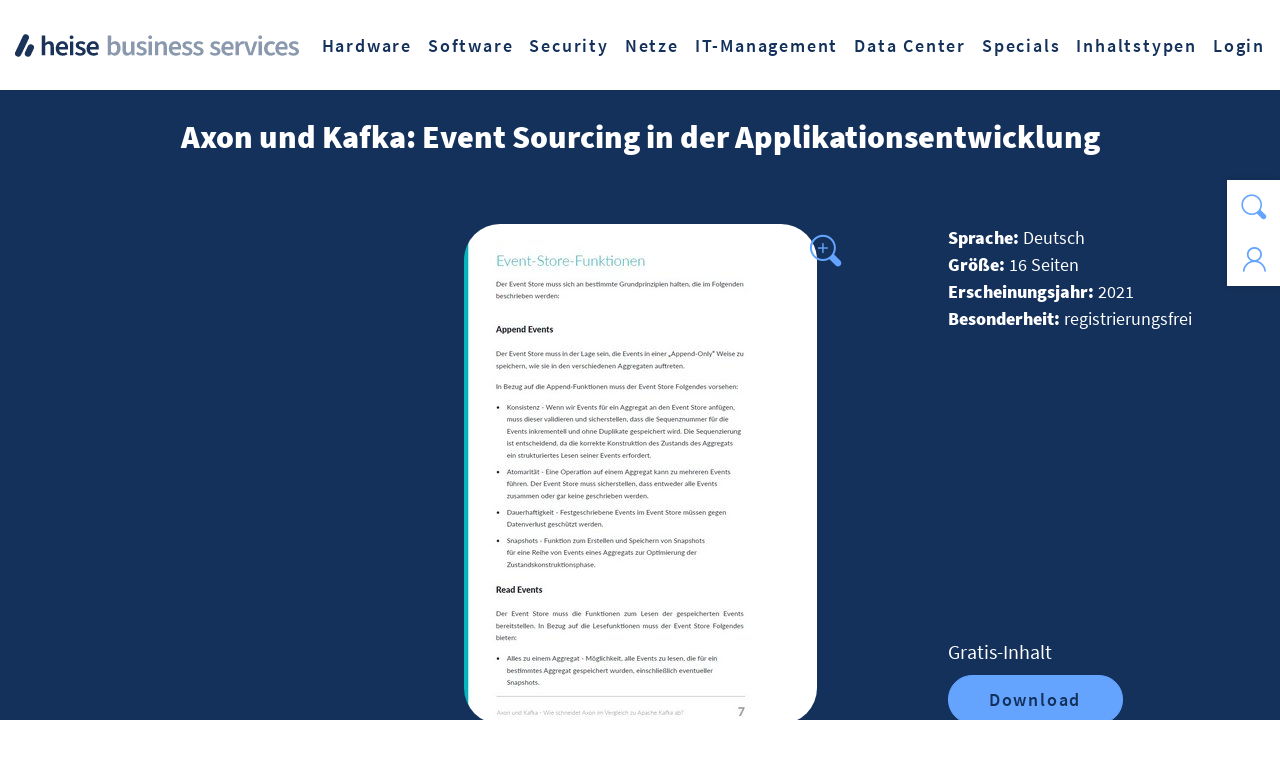

--- FILE ---
content_type: text/html; charset=utf-8
request_url: https://business-services.heise.de/software/entwicklungssysteme-und-tools/beitrag/axon-und-kafka-event-sourcing-in-der-applikationsentwicklung-4111
body_size: 19473
content:
<!DOCTYPE html>
<html dir="ltr" lang="de-DE">
<head>
<meta charset="utf-8">
<!-- 
	This website is powered by TYPO3 - inspiring people to share!
	TYPO3 is a free open source Content Management Framework initially created by Kasper Skaarhoj and licensed under GNU/GPL.
	TYPO3 is copyright 1998-2026 of Kasper Skaarhoj. Extensions are copyright of their respective owners.
	Information and contribution at https://typo3.org/
-->
<base href="https://business-services.heise.de/">
<link rel="shortcut icon" href="/favicon.ico" type="image/x-icon">
<title>Axon und Kafka im Vergleich | heise</title>
<meta name="generator" content="TYPO3 CMS" />
<meta name="viewport" content="width=device-width, initial-scale=1.0" />
<meta name="description" content="Die Event-Sourcing-basierte Architektur betrachtet eine Anwendung nicht als „System of States“, sondern als „System of Events“. In diesem Zusammenhang&amp;hellip;" />
<meta name="twitter:card" content="summary" />
<meta name="copyright" content="Heise Medien" />

	<link rel="stylesheet" type="text/css" media="all"  href="/typo3temp/scriptmerger/compressed/head-03807441874c70f373d604a36c20c852.merged.gz.css" crossorigin="anonymous" />
<link rel="apple-touch-icon" sizes="180x180" href="/assets/default/images/favicon/apple-touch-icon.png">
<link rel="icon" type="image/png" sizes="32x32" href="/assets/default/images/favicon/favicon-32x32.png">
<link rel="icon" type="image/png" sizes="16x16" href="/assets/default/images/favicon/favicon-16x16.png">
<link rel="icon" href="/assets/default/images/favicon/favicon.svg" type="image/svg+xml">
<link rel="manifest" href="/assets/default/images/favicon/site.webmanifest">
<meta name="theme-color" media="(prefers-color-scheme: dark)" content="#202020">
<meta name="theme-color" media="(prefers-color-scheme: light)" content="#ffffff">
<link rel="preload" href="/assets/default/fonts/Source_Sans_Pro/source-sans-pro-v14-latin-regular.woff2" as="font" type="font/woff2" crossorigin>
<link rel="preload" href="/assets/default/fonts/Source_Sans_Pro/source-sans-pro-v14-latin-600.woff2" as="font" type="font/woff2" crossorigin>
<link rel="preload" href="/assets/default/fonts/Source_Sans_Pro/source-sans-pro-v14-latin-600italic.woff2" as="font" type="font/woff2" crossorigin>
<link rel="preload" href="/assets/default/fonts/Source_Sans_Pro/source-sans-pro-v14-latin-900.woff2" as="font" type="font/woff2" crossorigin>
<link rel="preload" href="/assets/default/fonts/icomoon/fonts/icomoon.ttf?w1i1tb" as="font" type="font/ttf" crossorigin>  
  <script data-ignore="1" type="text/javascript">function _typeof(t){return(_typeof="function"==typeof Symbol&&"symbol"==typeof Symbol.iterator?function(t){return typeof t}:function(t){return t&&"function"==typeof Symbol&&t.constructor===Symbol&&t!==Symbol.prototype?"symbol":typeof t})(t)}!function(){for(var t,e,o=[],n=window,r=n;r;){try{if(r.frames.__tcfapiLocator){t=r;break}}catch(t){}if(r===n.top)break;r=n.parent}t||(function t(){var e=n.document,o=!!n.frames.__tcfapiLocator;if(!o)if(e.body){var r=e.createElement("iframe");r.style.cssText="display:none",r.name="__tcfapiLocator",e.body.appendChild(r)}else setTimeout(t,5);return!o}(),n.__tcfapi=function(){for(var t=arguments.length,n=new Array(t),r=0;r<t;r++)n[r]=arguments[r];if(!n.length)return o;"setGdprApplies"===n[0]?n.length>3&&2===parseInt(n[1],10)&&"boolean"==typeof n[3]&&(e=n[3],"function"==typeof n[2]&&n[2]("set",!0)):"ping"===n[0]?"function"==typeof n[2]&&n[2]({gdprApplies:e,cmpLoaded:!1,cmpStatus:"stub"}):o.push(n)},n.addEventListener("message",(function(t){var e="string"==typeof t.data,o={};if(e)try{o=JSON.parse(t.data)}catch(t){}else o=t.data;var n="object"===_typeof(o)?o.__tcfapiCall:null;n&&window.__tcfapi(n.command,n.version,(function(o,r){var a={__tcfapiReturn:{returnValue:o,success:r,callId:n.callId}};t&&t.source&&t.source.postMessage&&t.source.postMessage(e?JSON.stringify(a):a,"*")}),n.parameter)}),!1))}();</script>

<noscript> <img height="1" width="1" style="display:none;" alt="" src=https://px.ads.linkedin.com/collect/?pid=5415554&fmt=gif /> </noscript>
<script data-ignore="1">
    window._sp_queue = [];
    window._sp_ = {
        config: {
            accountId: 1603,
            baseEndpoint: 'https://cmp.heise.de',
            gdpr: { },
            events: {
                onMessageChoiceSelect: function() {
                    console.log('[event] onMessageChoiceSelect', arguments);
                },
                onMessageReady: function() {
                    console.log('[event] onMessageReady', arguments);
                },
                onMessageChoiceError: function() {
                    console.log('[event] onMessageChoiceError', arguments);
                },
                onPrivacyManagerAction: function() {
                    console.log('[event] onPrivacyManagerAction', arguments);
                },
                onPMCancel: function() {
                    console.log('[event] onPMCancel', arguments);
                },
                onMessageReceiveData: function() {
                    console.log('[event] onMessageReceiveData', arguments);
                },
                onSPPMObjectReady: function() {
                    console.log('[event] onSPPMObjectReady', arguments);
                },
                onConsentReady: function (consentUUID, euconsent) {
                    console.log('[event] onConsentReady', arguments);
                },
                onError: function() {
                    console.log('[event] onError', arguments);
                },
            }
        }
    }
</script>
<script src='https://cmp.heise.de/unified/wrapperMessagingWithoutDetection.js' data-ignore="1"></script>

<script data-ignore="1">
    (function (w, d, s, l, i) {
        w[l] = w[l] || [];
        w[l].push({'gtm.start': new Date().getTime(), event: 'gtm.js'});
        var f = d.getElementsByTagName(s)[0], j = d.createElement(s), dl = l != 'dataLayer' ? '&l=' + l : '';
        j.async = false;
        j.src = 'https://www.googletagmanager.com/gtm.js?id=' + i + dl;
        f.parentNode.insertBefore(j, f);
    })(window, document, 'script', 'dataLayer', 'GTM-KGXHHD2');
</script>


<script data-ignore="1">
    (function (sCDN,sCDNProject,sCDNWorkspace,sCDNVers) {
        if(
            window.localStorage !== null &&
            typeof window.localStorage === "object" &&
            typeof window.localStorage.getItem === "function" &&
            window.sessionStorage !== null &&
            typeof window.sessionStorage === "object" &&
            typeof window.sessionStorage.getItem === "function" )
        {
            sCDNVers = window.sessionStorage.getItem('jts_preview_version') || window.localStorage.getItem('jts_preview_version') || sCDNVers;
        }
        window.jentis = window.jentis || {};
        window.jentis.config = window.jentis.config || {};
        window.jentis.config.frontend = window.jentis.config.frontend || {};
        window.jentis.config.frontend.cdnhost = sCDN+"/get/"+sCDNWorkspace+"/web/"+sCDNVers+"/";
        window.jentis.config.frontend.vers = sCDNVers;
        window.jentis.config.frontend.env = sCDNWorkspace;
        window.jentis.config.frontend.project = sCDNProject;
        window._jts = window._jts || [];
        var f   = document.getElementsByTagName("script")[0];
        var j = document.createElement("script");
        j.async = true;
        j.src   = window.jentis.config.frontend.cdnhost+"iuuucu.js";
        f.parentNode.insertBefore(j, f)
    })("https://pawa7n.business-services.heise.de","heise","live","_");
    _jts.push({track:"pageview"});
    _jts.push({track:"submit"});
</script>

<script data-ignore="1">
    window._ti = window._ti || {};
    window._tiConfig = window._tiConfig || {
        tiDomain: 'responder.wt.heise.de',
        tiId: '288689636920174',
        // customDomain: 'sub.domain.tld',
        // customPath: 'js/container_script.js',
        option: {}
    };
    window._ti['cp17_responsivePages'] = 'undefiniert';
    window._ti['cp26_pver'] = 'v5_hbs';
    var url = window.location.href,
        urlparts = url.split("?")[0];
    var parts = urlparts.split("/");
    window._ti['contentGroup'] = {
        1: 'business-services.heise.de',
        2: 'business-services',
        3:  parts[3],
        4:  parts[4],
        5:  parts[5],
        6:  parts[6],
        7:  parts[7],
        9:  document.title,
        10: 'business-services'
    };
    (function(a,d,c,f){a.wts=a.wts||[];var g=function(b){var a="";b.customDomain&&b.customPath?a=b.customDomain+"/"+b.customPath:b.tiDomain&&b.tiId&&(a=b.tiDomain+"/resp/api/get/"+b.tiId+"?url="+encodeURIComponent("https://"+d.location.host+"/")+"&v=5");if(b.option)for(var c in b.option)a+="&"+c+"="+encodeURIComponent(b.option[c]);return a};if(-1===d.cookie.indexOf("wt_r=1")){var e=d.getElementsByTagName(c)[0];c=d.createElement(c);c.async=0;c.onload=function(){if("undefined"!==typeof a.wt_r&&!isNaN(a.wt_r)){var b=
        new Date,c=b.getTime()+1E3*parseInt(a.wt_r);b.setTime(c);d.cookie="wt_r=1;path=/;expires="+b.toUTCString()}};c.onerror=function(){"undefined"!==typeof a.wt_mcp_hide&&"function"===typeof a.wt_mcp_hide.show&&(a.wt_mcp_hide.show(),a.wt_mcp_hide.show=function(){})};c.src="//"+g(f);e.parentNode.insertBefore(c,e)}})(window,document,"script",_tiConfig);
</script>

<link rel="canonical" href="https://business-services.heise.de/software/entwicklungssysteme-und-tools/beitrag/axon-und-kafka-event-sourcing-in-der-applikationsentwicklung-4111"/>


<meta property="og:title" content="Axon und Kafka im Vergleich"/>
<meta property="og:image" content="https://business-services.heise.de/uploads/tx_hbs/Analyse_am_Monitor.jpg"/>

<script src="https://jwpsrv.com/library/jdMZwHEGEeKp5yIACp8kUw.js" data-ignore="1"></script>

</head>
<body class="layout-1">


<noscript><iframe src="https://www.googletagmanager.com/ns.html?id=GTM-KGXHHD2" height="0" width="0" style="display:none;visibility:hidden"></iframe></noscript>
<div class="wrapper layout-0">
	<div class="text-center"><a class="sr-only sr-only-focusable" title="Zum Hauptinhalt springen" href="/software/entwicklungssysteme-und-tools#main">Zum Hauptinhalt springen</a></div>
	<header id="header">
		<nav class="navbar navbar-expand-lg" aria-label="Main"><a class="navbar-brand" href="/"><svg viewBox="0 0 293.64 23.39" class="img-fluid" width="362" height="40" aria-label="heise Business Services" xmlns="http://www.w3.org/2000/svg" xmlns:xlink="http://www.w3.org/1999/xlink"><title>heise Business Services</title><rect x="-5.32" y="8.36" width="25.12" height="6.67" rx="3.34" ry="3.34" transform="translate(-6.42 13.31) rotate(-65)" style="fill: #1b3259" /><rect x="8.11" y="13.61" width="13.54" height="6.67" rx="3.34" ry="3.34" transform="translate(-6.76 23.27) rotate(-65)" style="fill: #1b3259" /><path d="M27.78,22.01h3.5v-10.07c1.15-1.18,1.97-1.77,3.24-1.77,1.53,0,2.21.85,2.21,3.21v8.62h3.47v-9.07c0-3.65-1.35-5.77-4.48-5.77-1.76.09-3.41.87-4.59,2.18l.15-2.77V1.22h-3.5v20.78ZM49.24,22.36c1.79.03,3.54-.5,5-1.53l-1.18-2.18c-1,.66-2.16,1-3.36,1-2.2.08-4.07-1.62-4.18-3.83h9.13c.13-.58.19-1.17.18-1.77,0-4.06-2.12-6.89-6.03-6.89-3.39,0-6.68,2.88-6.68,7.6,0,4.83,3.13,7.59,7.13,7.59h0ZM45.53,13.23c.29-2.18,1.71-3.36,3.36-3.36,1.88,0,2.88,1.24,2.88,3.36h-6.24ZM56.83,22.01h3.5V7.52h-3.5v14.48ZM58.6,5.05c1.09-.06,1.92-1,1.86-2.09-.06-1.09-1-1.92-2.09-1.86-1.05.06-1.86.93-1.86,1.97-.03,1.07.82,1.95,1.89,1.98.07,0,.14,0,.21,0h0ZM67.46,22.36c3.68,0,5.68-2,5.68-4.5s-1.97-3.65-4.21-4.42c-1.83-.62-2.86-1.03-2.86-2.09,0-.85.65-1.56,2.09-1.56,1.17,0,2.32.39,3.24,1.11l1.5-1.97c-1.34-1.15-3.06-1.78-4.83-1.76-3.24,0-5.3,1.83-5.3,4.36,0,2.3,1.94,3.5,4.03,4.27,1.62.59,3.03,1.06,3.03,2.27,0,.97-.74,1.68-2.27,1.68-1.49.01-2.93-.51-4.06-1.47l-1.53,1.97c1.49,1.37,3.45,2.13,5.48,2.12h0ZM81.12,22.36c1.79.03,3.54-.5,5-1.53l-1.18-2.18c-1,.66-2.16,1-3.36,1-2.2.08-4.07-1.62-4.18-3.83h9.13c.13-.58.19-1.17.18-1.77,0-4.06-2.12-6.89-6.03-6.89-3.38,0-6.68,2.88-6.68,7.6,0,4.82,3.13,7.59,7.13,7.59h0ZM77.41,13.23c.29-2.18,1.71-3.36,3.36-3.36,1.88,0,2.88,1.24,2.88,3.36h-6.24Z" style="fill: #1b3259" /><path d="M102.98,22.36c3.21,0,6.15-2.86,6.15-7.83,0-4.44-2.09-7.36-5.71-7.36-1.55.09-3.03.72-4.15,1.8l.12-2.38V1.22h-3.5v20.78h2.74l.32-1.53h.09c1.02,1.12,2.43,1.8,3.94,1.88ZM102.21,19.47c-1.05-.02-2.06-.43-2.83-1.15v-6.68c.76-.94,1.88-1.51,3.09-1.59,2.15,0,3.09,1.68,3.09,4.53,0,3.24-1.47,4.89-3.35,4.89h0ZM115.61,22.36c1.85-.04,3.58-.96,4.65-2.47h.09l.26,2.12h2.86V7.52h-3.47v9.89c-1.06,1.38-1.88,1.97-3.15,1.97-1.53,0-2.21-.88-2.21-3.24V7.52h-3.47v9.07c0,3.65,1.36,5.77,4.45,5.77ZM130.62,22.36c3.68,0,5.68-2,5.68-4.5s-1.97-3.65-4.21-4.42c-1.83-.62-2.86-1.03-2.86-2.09,0-.85.65-1.56,2.09-1.56,1.17,0,2.31.39,3.24,1.11l1.5-1.97c-1.34-1.15-3.06-1.78-4.83-1.77-3.24,0-5.3,1.83-5.3,4.36,0,2.3,1.94,3.5,4.03,4.27,1.62.59,3.03,1.06,3.03,2.27,0,.97-.74,1.68-2.27,1.68-1.49.01-2.93-.51-4.06-1.47l-1.53,1.97c1.49,1.37,3.45,2.13,5.48,2.12h0ZM138.1,22.01h3.5V7.52h-3.5v14.48ZM139.86,5.05c1.09-.06,1.92-1,1.86-2.09-.06-1.09-1-1.92-2.09-1.86-1.05.06-1.86.93-1.86,1.97-.02,1.07.82,1.95,1.89,1.98.07,0,.13,0,.2,0ZM144.66,22.01h3.5v-10.07c1.15-1.18,1.97-1.77,3.24-1.77,1.53,0,2.21.85,2.21,3.21v8.62h3.47v-9.07c0-3.65-1.35-5.77-4.47-5.77-1.82.1-3.53.93-4.74,2.3h-.09l-.26-1.94h-2.86v14.48ZM166.18,22.36c1.79.03,3.54-.5,5-1.53l-1.18-2.18c-1,.66-2.16,1-3.36,1-2.2.08-4.07-1.62-4.18-3.83h9.13c.13-.58.19-1.17.18-1.77,0-4.06-2.12-6.89-6.04-6.89-3.39,0-6.68,2.88-6.68,7.6,0,4.82,3.12,7.59,7.13,7.59ZM162.47,13.23c.29-2.18,1.71-3.36,3.36-3.36,1.88,0,2.89,1.24,2.89,3.36h-6.24ZM177.84,22.36c3.68,0,5.68-2,5.68-4.5s-1.97-3.65-4.21-4.42c-1.82-.62-2.86-1.03-2.86-2.09,0-.85.65-1.56,2.09-1.56,1.17,0,2.31.39,3.24,1.11l1.5-1.97c-1.34-1.15-3.06-1.78-4.83-1.77-3.24,0-5.3,1.83-5.3,4.36,0,2.3,1.94,3.5,4.03,4.27,1.62.59,3.03,1.06,3.03,2.27,0,.97-.74,1.68-2.27,1.68-1.49.01-2.93-.51-4.06-1.47l-1.53,1.97c1.49,1.37,3.45,2.13,5.48,2.12h0ZM189.38,22.36c3.68,0,5.68-2,5.68-4.5s-1.97-3.65-4.21-4.42c-1.82-.62-2.86-1.03-2.86-2.09,0-.85.65-1.56,2.09-1.56,1.17,0,2.31.4,3.24,1.12l1.5-1.97c-1.34-1.15-3.06-1.78-4.83-1.77-3.24,0-5.3,1.83-5.3,4.36,0,2.3,1.94,3.5,4.03,4.27,1.62.59,3.03,1.06,3.03,2.27,0,.97-.74,1.68-2.27,1.68-1.49.01-2.93-.51-4.06-1.47l-1.53,1.97c1.5,1.37,3.45,2.13,5.48,2.12h0ZM206.81,22.36c3.68,0,5.68-2,5.68-4.5s-1.97-3.65-4.21-4.42c-1.82-.62-2.86-1.03-2.86-2.09,0-.85.65-1.56,2.09-1.56,1.17,0,2.31.4,3.24,1.12l1.5-1.97c-1.34-1.15-3.06-1.78-4.83-1.77-3.24,0-5.3,1.83-5.3,4.36,0,2.3,1.94,3.5,4.03,4.27,1.62.59,3.03,1.06,3.03,2.27,0,.97-.74,1.68-2.27,1.68-1.49.01-2.93-.51-4.06-1.47l-1.53,1.97c1.49,1.37,3.45,2.12,5.48,2.11h0ZM220.47,22.36c1.79.03,3.54-.5,5-1.53l-1.18-2.18c-1,.66-2.16,1-3.36,1-2.2.08-4.07-1.62-4.18-3.83h9.13c.13-.58.19-1.17.18-1.77,0-4.06-2.12-6.89-6.04-6.89-3.38,0-6.68,2.88-6.68,7.6,0,4.82,3.12,7.59,7.12,7.59h0ZM216.76,13.23c.29-2.18,1.71-3.36,3.36-3.36,1.88,0,2.88,1.24,2.88,3.36h-6.24ZM228.06,22.01h3.5v-8.77c.85-2.21,2.24-2.97,3.38-2.97.47,0,.93.05,1.38.18l.71-2.97c-.52-.21-1.09-.31-1.65-.29-1.53,0-3.06,1.06-4.12,2.94h-.08l-.26-2.59h-2.86v14.48ZM241.66,22.01h4l4.92-14.48h-3.36l-2.27,7.45c-.38,1.44-.82,2.91-1.21,4.39h-.12c-.41-1.47-.82-2.94-1.24-4.39l-2.24-7.45h-3.53l5.03,14.48ZM251.87,22.01h3.5V7.52h-3.5v14.48ZM253.64,5.05c1.09-.06,1.92-1,1.86-2.09s-1-1.92-2.09-1.86c-1.05.06-1.86.93-1.86,1.97-.02,1.07.82,1.95,1.89,1.98.07,0,.14,0,.21,0h0ZM264.5,22.36c1.74,0,3.43-.62,4.74-1.77l-1.41-2.21c-.83.72-1.88,1.13-2.97,1.15-2.21,0-3.77-1.88-3.77-4.74s1.59-4.77,3.89-4.77c.89,0,1.74.33,2.38.94l1.68-2.18c-1.15-1.06-2.67-1.64-4.24-1.62-3.89,0-7.3,2.8-7.3,7.63,0,4.8,3.06,7.56,7.01,7.56h0ZM276.3,22.36c1.79.03,3.54-.5,5-1.53l-1.18-2.18c-1,.66-2.16,1-3.36,1-2.2.08-4.07-1.62-4.18-3.83h9.13c.13-.58.19-1.17.18-1.77,0-4.06-2.12-6.89-6.04-6.89-3.38,0-6.68,2.88-6.68,7.6,0,4.82,3.13,7.59,7.14,7.59h0ZM272.59,13.23c.29-2.18,1.71-3.36,3.36-3.36,1.88,0,2.88,1.24,2.88,3.36h-6.24ZM287.96,22.36c3.68,0,5.68-2,5.68-4.5s-1.97-3.65-4.21-4.42c-1.82-.62-2.86-1.03-2.86-2.09,0-.85.65-1.56,2.09-1.56,1.17,0,2.31.4,3.24,1.12l1.5-1.97c-1.34-1.15-3.06-1.78-4.83-1.77-3.24,0-5.3,1.83-5.3,4.36,0,2.3,1.94,3.5,4.03,4.27,1.62.59,3.03,1.06,3.03,2.27,0,.97-.74,1.68-2.27,1.68-1.49.01-2.93-.51-4.06-1.47l-1.53,1.97c1.5,1.37,3.46,2.12,5.49,2.11h0Z" style="fill: #8a99ae" /></svg></a><button class="navbar-toggler" type="button" data-toggle="collapse" data-target="#mainNav" aria-controls="mainNav" aria-expanded="false" aria-label="Toggle navigation"><span class="sr-only">Toggle navigation</span><span class="icon-bar top-bar"></span><span class="icon-bar middle-bar"></span><span class="icon-bar bottom-bar"></span></button><div class="collapse navbar-collapse flex-shrink-0 ml-auto" id="mainNav"><ul class="navbar-nav ml-auto"><li class="nav-item dropdown"><a href="/hardware" title="Hardware" class="nav-link" role="button">Hardware</a><button type="button" class="nav-link dropdown-toggle icon-down" data-toggle="dropdown" aria-haspopup="true" aria-expanded="false"></button><div class="dropdown-menu"><div class="dropdown-items"><a class="dropdown-item" href="/hardware/client-systeme" title="Client-Systeme">Client-Systeme</a><a class="dropdown-item" href="/hardware/remote-work" title="Remote Work">Remote Work</a><a class="dropdown-item" href="/hardware/server" title="Server">Server</a><a class="dropdown-item" href="/hardware/storage" title="Storage">Storage</a><a class="dropdown-item" href="/hardware/netzwerk-hardware" title="Netzwerk-Hardware">Netzwerk-Hardware</a></div></div></li><li class="nav-item active dropdown"><a href="/software" title="Software" class="nav-link" role="button">Software</a><button type="button" class="nav-link dropdown-toggle icon-down" data-toggle="dropdown" aria-haspopup="true" aria-expanded="false"></button><div class="dropdown-menu"><div class="dropdown-items"><a class="dropdown-item" href="/software/betriebssysteme" title="Betriebssysteme">Betriebssysteme</a><a class="dropdown-item" href="/software/enterprise-software" title="Enterprise-Software">Enterprise-Software</a><a class="dropdown-item active" href="/software/entwicklungssysteme-und-tools" title="Entwicklungssysteme und Tools">Entwicklungssysteme und Tools</a><a class="dropdown-item" href="/software/workflow-collaboration" title="Workflow / Collaboration">Workflow / Collaboration</a><a class="dropdown-item" href="/software/machine-learning-ki" title="Machine Learning / KI">Machine Learning / KI</a><a class="dropdown-item" href="/software/open-source" title="Open Source">Open Source</a><a class="dropdown-item" href="/software/productivity-office" title="Productivity / Office">Productivity / Office</a></div></div></li><li class="nav-item dropdown"><a href="/security" title="Security" class="nav-link" role="button">Security</a><button type="button" class="nav-link dropdown-toggle icon-down" data-toggle="dropdown" aria-haspopup="true" aria-expanded="false"></button><div class="dropdown-menu"><div class="dropdown-items"><a class="dropdown-item" href="/security/authentifizierung-zugangssysteme" title="Authentifizierung / Zugangssysteme">Authentifizierung / Zugangssysteme</a><a class="dropdown-item" href="/security/bedrohungen-schwachstellen" title="Bedrohungen / Schwachstellen">Bedrohungen / Schwachstellen</a><a class="dropdown-item" href="/security/datenschutz-dsgvo" title="Datenschutz / DSGVO">Datenschutz / DSGVO</a><a class="dropdown-item" href="/security/firewall-vpn-ids" title="Firewall, VPN & IDS">Firewall, VPN & IDS</a><a class="dropdown-item" href="/security/malware" title="Malware">Malware</a><a class="dropdown-item" href="/security/security-loesungen" title="Security-Lösungen">Security-Lösungen</a><a class="dropdown-item" href="/security/security-management" title="Security Management">Security Management</a></div></div></li><li class="nav-item dropdown"><a href="/netze" title="Netze" class="nav-link" role="button">Netze</a><button type="button" class="nav-link dropdown-toggle icon-down" data-toggle="dropdown" aria-haspopup="true" aria-expanded="false"></button><div class="dropdown-menu"><div class="dropdown-items"><a class="dropdown-item" href="/netze/lan-wan" title="LAN / WAN">LAN / WAN</a><a class="dropdown-item" href="/netze/remote-access" title="Remote Access">Remote Access</a><a class="dropdown-item" href="/netze/netzwerk-management" title="Netzwerk-Management">Netzwerk-Management</a><a class="dropdown-item" href="/netze/netzwerk-sicherheit" title="Netzwerk-Sicherheit">Netzwerk-Sicherheit</a></div></div></li><li class="nav-item dropdown"><a href="/it-management" title="IT-Management" class="nav-link" role="button">IT-Management</a><button type="button" class="nav-link dropdown-toggle icon-down" data-toggle="dropdown" aria-haspopup="true" aria-expanded="false"></button><div class="dropdown-menu"><div class="dropdown-items"><a class="dropdown-item" href="/it-management/big-data" title="Big Data">Big Data</a><a class="dropdown-item" href="/it-management/business-intelligence" title="Business Intelligence">Business Intelligence</a><a class="dropdown-item" href="/it-management/cloud-computing" title="Cloud Computing">Cloud Computing</a><a class="dropdown-item" href="/it-management/daten-management" title="Daten Management">Daten Management</a><a class="dropdown-item" href="/it-management/digitale-souveraenitaet" title="Digitale Souveränität">Digitale Souveränität</a><a class="dropdown-item" href="/it-management/digitalisierung" title="Digitalisierung">Digitalisierung</a><a class="dropdown-item" href="/it-management/enterprise-resource-planning-erp" title="Enterprise Resource Planning (ERP)">Enterprise Resource Planning (ERP)</a><a class="dropdown-item" href="/it-management/infrastruktur-management" title="Infrastruktur Management">Infrastruktur Management</a><a class="dropdown-item" href="/it-management/rechenzentren" title="Rechenzentren">Rechenzentren</a></div></div></li><li class="nav-item dropdown"><a href="/data-center" title="Data Center" class="nav-link" role="button">Data Center</a><button type="button" class="nav-link dropdown-toggle icon-down" data-toggle="dropdown" aria-haspopup="true" aria-expanded="false"></button><div class="dropdown-menu"><div class="dropdown-items"><a class="dropdown-item" href="/it-management/big-data" title="Big Data">Big Data</a><a class="dropdown-item" href="/security/firewall-vpn-ids" title="Firewall, VPN & IDS">Firewall, VPN & IDS</a><a class="dropdown-item" href="/it-management/infrastruktur-management" title="Infrastruktur Management">Infrastruktur Management</a><a class="dropdown-item" href="/it-management/rechenzentren" title="Rechenzentren">Rechenzentren</a><a class="dropdown-item" href="/hardware/server" title="Server">Server</a><a class="dropdown-item" href="/hardware/storage" title="Storage">Storage</a></div></div></li><li class="nav-item dropdown"><a href="/default-2ecd49521b-2" title="Specials" class="nav-link" role="button">Specials</a><button type="button" class="nav-link dropdown-toggle icon-down" data-toggle="dropdown" aria-haspopup="true" aria-expanded="false"></button><div class="dropdown-menu"><div class="dropdown-items"><a class="dropdown-item" href="https://it-kenner.heise.de/das-betriebssystem-fuer-eine-neue-aera/" title="Das Betriebssystem für eine neue Ära">Das Betriebssystem für eine neue Ära</a><a class="dropdown-item" href="https://it-kenner.heise.de/it-summit-by-heise/" title="IT Summit by heise">IT Summit by heise</a><a class="dropdown-item" href="https://it-kenner.heise.de/zukunft-der-videokonferenzen/" title="Zukunft der Videokonferenzen">Zukunft der Videokonferenzen</a><a class="dropdown-item" href="https://it-kenner.heise.de/zukunft-der-arbeit/" title="Die Zukunft der Arbeit">Die Zukunft der Arbeit</a><a class="dropdown-item" href="https://it-kenner.heise.de/secure-it-fuer-unternehmen/" title="Secure IT für Unternehmen">Secure IT für Unternehmen</a><a class="dropdown-item" href="https://it-kenner.heise.de/zusammen-das-data-center-weiterentwickeln/" title="Zusammen das Data-Center weiterentwickeln">Zusammen das Data-Center weiterentwickeln</a><a class="dropdown-item" href="/specials/online-marketing/home" title="Online-Marketing">Online-Marketing</a></div></div></li><li class="nav-item dropdown"><a href="/whitepaper" title="Inhaltstypen" class="nav-link" role="button">Inhaltstypen</a><button type="button" class="nav-link dropdown-toggle icon-down" data-toggle="dropdown" aria-haspopup="true" aria-expanded="false"></button><div class="dropdown-menu"><div class="dropdown-items"><a class="dropdown-item" href="/whitepaper" title="Whitepaper">Whitepaper</a><a class="dropdown-item" href="/webcasts" title="Webcasts">Webcasts</a><a class="dropdown-item" href="/podcasts" title="Podcasts">Podcasts</a><a class="dropdown-item" href="/chat" title="Chat">Chat</a><a class="dropdown-item" href="/artikel" title="Artikel">Artikel</a><a class="dropdown-item" href="/videos" title="Videos">Videos</a><a class="dropdown-item" href="" title="eBooks">eBooks</a></div></div></li><li class="nav-item"><a href="/login" title="Login" class="nav-link" role="button">Login</a></li></ul></div></nav><div id="sidebar"><ul class="nav nav-sidebar" data-toggle="offcanvas" data-target="#sidebarContent" aria-controls="sidebarContent" aria-expanded="false" aria-label="Sidebar"><li><a title="Suche" data-toggle="content" data-target="#searchBox" role="button" aria-expanded="false" aria-controls="searchBox"><i class="icon-Suche"></i></a></li><li><a class="" title="Login" data-toggle="content" data-target="#loginBox36" role="button" aria-expanded="false" aria-controls="loginBox36"><i class="icon-Profil-Login"></i></a></li></ul><div id="sidebarContent" class="offcanvas-collapse"><div class="offcanvas-content p-3 p-md-4 p-lg-5"><div id="searchBox" class="collapse"><div class="tx_solr"><div class="tx-solr-search-form"><form method="get" class="hbs-form" id="tx-solr-search-form-pi-sidebar" action="/suchergebnisse" data-suggest="/suchergebnisse?type=7384" data-suggest-header="Top Treffer" accept-charset="utf-8"><div class="input-group mb-4"><input type="text" class="tx-solr-q js-solr-q tx-solr-suggest tx-solr-suggest-focus form-control" placeholder="Suchen:" name="tx_solr[q]" value="" /></div><button class="btn btn-primary d-block mx-auto" type="submit" title="Suche"><span>Suche</span></button></form></div></div></div><div id="loginBox36" class="collapse"></div></div><button class="btn btn-link offcanvas-close"><i class="icon-forward"></i></button></div></div>
	</header>
	<main id="main">
		
    
        <!--TYPO3SEARCH_begin-->
        <div class="tx-hbs hbs-whitepaper">
    
    
    
            
            
        

    
            
        

    
            
        
    

    
            
<div class="content-header bg-black text-white pt-4">
	<div class="container">
		
			<h1 class="text-center">Axon und Kafka: Event Sourcing in der Applikationsentwicklung</h1>
		

		<div class="row big-gutters">
			<div class="col-lg-6 col-xxl-auto order-lg-1 d-flex justify-content-center align-items-end mb-4">
				
					<button type="button" data-target="#Lightbox-4111" data-toggle="modal" class="lightbox-toggle btn-transparent" data-src="/uploads/tx_hbs/Axon-Kafka.jpg" title="Vorschaubild vergrößern">
						<img class="img-fluid" alt="Vorschau Axon und Kafka: Event Sourcing in der Applikationsentwicklung" src="/typo3temp/assets/_processed_/1/7/csm_Axon-Kafka_242f982df7.jpg" width="353" height="500" />
					</button>
				
			</div>
			<div class="col-lg-6 offset-lg-3 order-lg-4">
				
					<h2 class="text-center text-white font-weight-normal">Implementierungsaspekte und Plattformen für ereignisgesteuerte Anwendungsarchitekturen</h2>
				
			</div>
			<div class="col-md-6 col-lg mb-4">
				


        
    

			</div>
			<div class="col-md-6 col-lg order-lg-2 d-flex flex-column justify-content-between align-items-start mb-4">
				
<div class="info">
    

    <span class="font-weight-bolder">Sprache: </span>Deutsch<br />

    
            <span class="font-weight-bolder">Größe: </span>16
            Seiten<br />
        

    <span class="font-weight-bolder">Erscheinungsjahr: </span>2021<br />
    <span class="font-weight-bolder">Besonderheit: </span>
    registrierungsfrei
    
    
    
</div>


				<div class="mt-3">
					


        
            <div class="hbs-speech-bubble top-left"><div class="bubble"><span class="text-black">Jetzt <br>runterladen!</span><svg xmlns="http://www.w3.org/2000/svg" width="176.694" height="133.296" viewBox="0 0 176.694 133.296" class="white"><path d="M760.337,161.414s-12.24-13.924-14.73-30.169c9.088-10.579,14.347-23.2,14.251-36.736-.264-36.807-39.923-66.364-88.582-66.015s-87.893,30.47-87.632,67.275,39.926,66.364,88.585,66.015c18.948-.136,36.453-4.8,50.766-12.6A83.369,83.369,0,0,0,760.337,161.414Z" transform="translate(-583.643 -28.491)"/></svg></div><svg xmlns="http://www.w3.org/2000/svg" style="fill:#64A4FF;" width="96" height="96" viewBox="0 0 141.7 141.7" class="animal primary" xml:space="preserve"><path class="animal-head" d="M140,34.1h-6.5V22.2h-26.7v6.2h-7.7l1.8,3.3h5.9v9.7h9v7.8h17.6V37.5h6.5V34.1z M130.1,46h-11v-7.8h-9V25.6h19.9v8.5h-3.6v3.3h3.6L130.1,46z"/><path class="animal-body" d="M99.2,28.5L96,22.5c-1.1-2.1-3.3-3.4-5.7-3.4h-17v-6.1h-36v6.1H27.1c-5.9-0.2-11.6,2.2-15.6,6.5c-10.1,10.8-9,31.2-9,32l0.1,1.6h22.4v-1.6c0.2-4.1,3.6-7.3,7.7-7.2c3.9,0.1,7,3.3,7.2,7.2v1.6H71v-1.7c0.2-4.1,3.6-7.3,7.7-7.2c3.9,0.1,7,3.3,7.2,7.2v1.6h16c4.5,0,8.2-3.7,8.2-8.2c0-1.4-0.3-2.7-1-3.9L101,31.8L99.2,28.5z M106.1,53.5c-0.9,1.5-2.4,2.4-4.1,2.3H89.2c-1-5.9-6.6-9.8-12.5-8.8c-4.5,0.8-8,4.3-8.8,8.8H43c-1-5.9-6.6-9.8-12.5-8.8c-4.5,0.8-8,4.3-8.8,8.8h-16c0-4.9,0.5-19.8,8.1-28c3.4-3.6,8.2-5.6,13.2-5.4h10.3v21h3.4v-27H70v27h3.3V22.5h17c1.1,0,2.1,0.7,2.7,1.6l13.3,24.6C107.1,50.2,107,52.1,106.1,53.5z"/><path class="animal-leg right" d="M97.5,110.3l2.6-19.4c-0.2,0-0.4,0-0.7,0c-1.1,0-2.1-0.2-2.7-0.4l-2.5,19.1c-7.1-0.5-13.2,4.8-13.7,11.9c-0.1,0.8,0,1.7,0.1,2.5l0.1,1.2l22.9,5l0.6-1c0.7-1.2,1.3-2.5,1.6-3.9C107.2,118.8,103.6,112.5,97.5,110.3z M102.5,124.4L102.5,124.4c-0.1,0.7-0.3,1.3-0.6,1.9l-18.1-3.9c0-0.7,0.1-1.3,0.2-2c1.2-5.1,6.3-8.3,11.4-7.1C100.3,114.5,103.5,119.4,102.5,124.4z"/><path class="animal-leg left" d="M17,114.9V95.4c-0.5,0.1-1.1,0.2-1.7,0.2c-0.6,0-1.2-0.1-1.7-0.2v19.5c-6.4,0.8-11.1,6.3-11.1,12.7c0,1.4,0.2,2.8,0.7,4.2l0.4,1.1H27l0.4-1.1c0.5-1.3,0.7-2.8,0.7-4.2C28.1,121.1,23.3,115.7,17,114.9z M24.7,127.6L24.7,127.6c0,0.6,0,1.3-0.2,1.9H6c-0.9-5.1,2.5-10.1,7.6-11c4.9-0.9,9.7,2.2,10.9,7.1C24.7,126.3,24.7,127,24.7,127.6z"/><circle cx="99.1" cy="84.3" r="6.7"/><circle cx="15.3" cy="88.9" r="6.7"/><path d="M82.7,61c1.9-2.3,1.5-5.7-0.9-7.6c-2.3-1.9-5.7-1.5-7.6,0.9c-1.5,1.9-1.6,4.7-0.1,6.6L62.4,82.6c-2.9-0.8-5.9,0.6-7.2,3.2c-1.1-2.1-3.3-3.4-5.7-3.4c-0.5,0-1,0.1-1.5,0.2L36.4,61.2c2-2.2,1.8-5.6-0.5-7.6c-2.2-2-5.6-1.8-7.6,0.5c-1.8,2.1-1.8,5.2,0.1,7.2L16.9,82.4c1.1,0.3,2.1,0.8,2.9,1.6l11.4-21c0.8,0.2,1.5,0.2,2.3,0L45,84.2c-2.6,2.4-2.8,6.5-0.3,9.2c0.8,0.9,1.9,1.5,3.1,1.8v19.7c-7,0.9-11.9,7.3-11,14.3c0.1,0.9,0.3,1.7,0.6,2.6l0.4,1.1h34.8l0.4-1.1c2.3-6.7-1.2-13.9-7.9-16.3c-0.8-0.3-1.7-0.5-2.5-0.6V95.2c3.5-0.9,5.5-4.4,4.6-7.9c0,0,0,0,0,0c-0.3-1.2-0.9-2.2-1.8-3.1L77,62.9c1,0.3,2,0.3,2.9,0l14,17.6c0.6-0.9,1.5-1.7,2.5-2.2L82.7,61z M32.3,59.7c-1.1,0-2-0.9-2-2s0.9-2,2-2s2,0.9,2,2S33.4,59.7,32.3,59.7z M51.1,95.2c1.7-0.5,3.2-1.6,4-3.2c0.8,1.6,2.3,2.7,4,3.2v19.7c-1.4,0.2-2.7,0.6-4,1.3c-1.3-0.6-2.6-1.1-4-1.3V95.2z M50.4,120c-0.2,0.3-0.4,0.6-0.6,1l-0.2,0.3c-0.2,0.4-0.5,0.9-0.6,1.3c0,0.1-0.1,0.2-0.1,0.3c-0.1,0.4-0.3,0.8-0.4,1.2l-0.1,0.5c-0.1,0.3-0.1,0.7-0.2,1.1c0,0.1,0,0.3-0.1,0.4c-0.1,0.5-0.1,1-0.1,1.5c0,0.7,0,1.3,0.1,2l-8,0c-0.1-0.7-0.2-1.3-0.2-2c0-5.2,4.3-9.5,9.5-9.5c0.8,0,1.6,0.1,2.4,0.3l-0.1,0.1l-0.3,0.3c-0.3,0.3-0.5,0.6-0.7,0.8L50.4,120z M70.3,127.6L70.3,127.6c-0.1,0.6-0.1,1.3-0.3,2H51.6c0-0.1,0-0.2-0.1-0.3c0-0.1,0-0.2-0.1-0.3c-0.1-0.9-0.1-1.8,0-2.7c0.4-2.9,2-5.4,4.5-6.9c1.5-0.9,3.1-1.3,4.8-1.3C66,118.1,70.3,122.3,70.3,127.6z M78.4,59.7c-1.1,0-1.9-0.9-1.9-2l-0.1,0c0-1.1,0.9-2,2-2c1.1,0,2,0.9,2,2C80.4,58.8,79.5,59.7,78.4,59.7z"/></svg></div>
            <p class="font-size-lg mb-2">Gratis-Inhalt</p>
        
        <div class="form-row vertical-gutters headerContentBtn">
            <div class="col-auto">
                
                        <a class="btn btn-primary btn-download" title="Download" href="/software/entwicklungssysteme-und-tools?tx_hbs_pi1%5Baction%5D=download&amp;tx_hbs_pi1%5Bcontent%5D=4111&amp;cHash=7be4ce49cd5775a61bee905bde28efa4">
                            Download
                        </a>
                    
            </div>
            
    

        </div>
    



				</div>
			</div>
		</div>
	</div>
</div>

<div class="navbar-container">
	<nav aria-label="Breadcrumb"><ul class="breadcrumb" itemscope itemtype="http://schema.org/BreadcrumbList"><li class="breadcrumb-item" itemprop="itemListElement" itemscope itemtype="http://schema.org/ListItem"><a href="/" title="Richtiges &lt;span class=&quot;text-blue-bright&quot;&gt;wissen&lt;/span&gt;. Neues &lt;span class=&quot;text-blue-bright&quot;&gt;erkennen&lt;/span&gt;. Besser &lt;span class=&quot;text-blue-bright&quot;&gt;entscheiden&lt;/span&gt;.">Die Plattform der IT-Profis</a></li><li class="breadcrumb-item" itemprop="itemListElement" itemscope itemtype="http://schema.org/ListItem"><a href="/software" title="Software">Software</a></li><li class="breadcrumb-item" itemprop="itemListElement" itemscope itemtype="http://schema.org/ListItem"><a href="/software/entwicklungssysteme-und-tools" title="Entwicklungssysteme und Tools">Entwicklungssysteme und Tools</a></li><li class="breadcrumb-item active" aria-current="page" itemprop="itemListElement" itemscope itemtype="http://schema.org/ListItem">Axon und Kafka: Event Sourcing in der Applikationsentwicklung</li></ul></nav>
</div>

<div class="container-fluid hbs-article mt-3">
	<div class="spacer"></div>
	<div class="content-wrapper">
		
	<div class="content">
		
			<p>Die Event-Sourcing-basierte Architektur betrachtet eine Anwendung nicht als „System of States“, sondern als „System of Events“. In diesem Zusammenhang diskutieren Entwickler immer wieder die Frage, wie Axon im Vergleich zu Apache Kafka abschneidet, und ob beide Lösungen komplementär sind. Das vorliegende Dokument gibt Antworten auf diese Fragen.</p>
		
		
			<h4 class="my-4">Inhalt:</h4>
			<p>Im Zeitalter von IoT, autonomem Fahren und Cloud Computing werden Anwendungen immer wichtiger, die in Echtzeit reaktiv, verteilt und skalierbar sind. Für ihre Entwicklung wurden neue Patterns, Frameworks und Plattformen konzipiert, zu denen unter anderem auch das Event-Sourcing-Pattern gehört. Es beschreibt Anwendungen nicht als „System of States“, sondern als „System of Events“. Das heißt, der aktuelle Zustand einer Anwendung wird nicht direkt gespeichert, sondern durch die Historie der vorangegangenen Events definiert.</p>
<p>Dieses Dokument beschreibt zunächst ausführlich das Event Sourcing, seine Grundprinzipien und die Unterschiede zum Event Streaming, wie es in Apache Kafka verwendet wird. Es stellt die Designprinzipien von Kafka der Event-driven Architecture-Plattform Axon gegenüber und erklärt, wie sich beide Plattformen ergänzend einsetzen lassen.</p>
		
		
			<h4 class="my-4">Originalauszug aus dem Dokument:</h4>
			<p>Wie wir oben gesehen haben, ist die Implementierung von Event Sourcing von Grund auf komplex und erfordert eine speziell entwickelte Plattform auf Enterprise-Niveau. Auf den ersten Blick sieht die Kafka-Plattform nach der idealen Lösung für Event Sourcing aus, und Kunden, die sie derzeit als Infrastruktur für die Event-Verarbeitung nutzen, sehen sie als eine sinnvolle Erweiterung, um auch eine Event-Sourcing-Infrastruktur zu unterstützen und auszurollen. Sobald jedoch die verschiedenen Event Sourcing-Anforderungen implementiert werden, wird klar, dass Kafka dies nicht von Haus aus bietet oder es einfach nicht unterstützt. Ist dies eine Beschränkung von Kafka? Absolut nicht, Kafka wurde mit dem Ziel entwickelt, eine Event-Streaming-Plattform zu sein, und in dieser Rolle glänzt es.</p>
<p>Wir haben festgestellt, dass Unternehmen den Weg gehen, Kafka zu erweitern, um den Zweck einer Event-Sourcing-Infrastruktur zu erfüllen. Das führt häufig dazu, dass die nicht unterstützten Anforderungen um Kafka herum aufgebaut werden, was in der Regel keine sehr gute Idee ist. Diese Anforderungen sind recht komplex und erfordern viel Aufwand, Zeit und Wissen. Unternehmen sind besser dran, wenn sie eine speziell entwickelte Plattform wie Axon für Event Sourcing verwenden. Es ist so, als würden Sie Kafka als Ihre Event-Infrastruktur nutzen, ohne dass Sie Ihre eigene ausrollen müssen!</p>
		
	</div>
	<div class="row">
    <div class="col-sm-6 mb-3 mb-sm-n1">
        


    <div class="hbs-tags">
        <span>Keywords:</span><br>
        
            <a title="Digitalisierung" href="/suchergebnisse?tx_solr%5Bq%5D=Digitalisierung&amp;cHash=75eb668e8d51d739257122a438821788">
                Digitalisierung
            </a>
            <br>
        
            <a title="Kafka" href="/suchergebnisse?tx_solr%5Bq%5D=Kafka&amp;cHash=cadeca64308a4c16ab15f4b7921a99e5">
                Kafka
            </a>
            <br>
        
            <a title="Event-driven Architecture" href="/suchergebnisse?tx_solr%5Bq%5D=Event-driven%20Architecture&amp;cHash=0d007a9b1052369378e91f207529d923">
                Event-driven Architecture
            </a>
            <br>
        
            <a title="Vergleich" href="/suchergebnisse?tx_solr%5Bq%5D=Vergleich&amp;cHash=dc1cc82579cc5a4cac9d2211a4051048">
                Vergleich
            </a>
            <br>
        
            <a title="Plattform" href="/suchergebnisse?tx_solr%5Bq%5D=Plattform&amp;cHash=097e29fb72f6e5b596c0cd7ef73b70d5">
                Plattform
            </a>
            <br>
        
            <a title="Applikationsentwicklung" href="/suchergebnisse?tx_solr%5Bq%5D=Applikationsentwicklung&amp;cHash=de235ee46926c596078d1595bc29f9e7">
                Applikationsentwicklung
            </a>
            <br>
        
            <a title="Event Sourcing" href="/suchergebnisse?tx_solr%5Bq%5D=Event%20Sourcing&amp;cHash=6c05dafaadf4ddbd0dc24a8512a422dd">
                Event Sourcing
            </a>
            <br>
        
            <a title="AxonIQ" href="/suchergebnisse?tx_solr%5Bq%5D=AxonIQ&amp;cHash=197ebdc82ab5ba5846c8dbbe02130168">
                AxonIQ
            </a>
            <br>
        
    </div>



    </div>
    <div class="col-sm-6 text-sm-right">
        <div class="d-inline-block text-left">
            
                    <div class="d-flex align-items-center mb-2">
                        <i class="hbs-gray-icon icon-Download mr-2"></i>
                        <span>952 Views / Downloads</span>
                    </div>
                
            
        
    
    
            
        

    
            <p class="font-weight-bold m-0">Teilen</p>
            <div class="shariff" data-services="[&quot;twitter&quot;,&quot;facebook&quot;,&quot;xing&quot;,&quot;linkedin&quot;]"></div>
        </div>
    </div>
</div>

	</div>
	

<div class="hbs-sidebar">
    <div>
        
            <p class="h3">Axon und Kafka: Event Sourcing in der Applikationsentwicklung</p>
        
        
            <p class="h4">Implementierungsaspekte und Plattformen für ereignisgesteuerte Anwendungsarchitekturen</p>
        
        <span class="font-weight-bolder">Inhaltstyp: </span>
        Whitepaper
    </div>
    <div>
        
                
            
    </div>
    <div class="btn-col mt-3">
        
    
            


        
        <div class="form-row vertical-gutters headerContentBtn">
            <div class="col-auto">
                
                        <a class="btn btn-primary btn-download" title="Download" href="/software/entwicklungssysteme-und-tools?tx_hbs_pi1%5Baction%5D=download&amp;tx_hbs_pi1%5Bcontent%5D=4111&amp;tx_hbs_pi1%5Bcontroller%5D=Content&amp;cHash=2ee3540d17b88409d13573f9861b4cad">
                            Download
                        </a>
                    
            </div>
            
    

        </div>
    



        

    </div>
</div>





</div>


	<!-- Modal -->
<div class="modal lightbox fade" id="Lightbox-4111" tabindex="-1" role="dialog" aria-hidden="true">
    <div class="modal-dialog modal-dialog-centered modal-xl">
        <div class="modal-content">
            <button type="button" class="btn btn-primary btn-close" data-dismiss="modal" aria-label="Close">
                <span aria-hidden="true">&times;</span>
            </button>
            <iframe src="" class="d-none"></iframe>
            <img alt="" class="img-fluid d-none" src="">
        </div>
    </div>
</div>
<div class="hbs-animal-lines footer-top mt-4 mt-xxl-0 mb-n4 mb-lg-n5">
        <a class="hbs-speech-bubble right position-relative animate" title="Newsletter" tabindex="-1" href="/newsletter">
            <div class="bubble">
                <span>Gerne Erster?<br>Dann bleib<br>informiert.</span>
                <svg xmlns="http://www.w3.org/2000/svg" width="176.694" height="133.296" viewBox="0 0 176.694 133.296" class="black"><path d="M760.337,161.414s-12.24-13.924-14.73-30.169c9.088-10.579,14.347-23.2,14.251-36.736-.264-36.807-39.923-66.364-88.582-66.015s-87.893,30.47-87.632,67.275,39.926,66.364,88.585,66.015c18.948-.136,36.453-4.8,50.766-12.6A83.369,83.369,0,0,0,760.337,161.414Z" transform="translate(-583.643 -28.491)"></path></svg>
            </div>
            <div class="animal animal-lottie"
                 data-lottie="true" data-src="/assets/default/images/lottie/heise-itit-animation-point.json"></div>
        </a>
        <a class="btn btn-primary" title="Newsletter" href="/newsletter">Newsletter</a>
        <svg version="1.1" class="hbs-lines" xmlns="http://www.w3.org/2000/svg" xmlns:xlink="http://www.w3.org/1999/xlink" x="0px" y="0px"
             viewBox="0 0 1018.3 131.4" xml:space="preserve">
					<path style="fill:#C3C4C4;" d="M1010.6,127.3L1010.6,127.3c0,0-2.4-1.3-7-3.6l0.9-1.8c4.3,2.1,6.6,3.4,7.1,3.6l0,0
	L1010.6,127.3L1010.6,127.3z M996.4,120.2L996.4,120.2c-2.3-1.1-4.8-2.2-7.3-3.4l0.8-1.8c2.5,1.2,5,2.3,7.3,3.4L996.4,120.2
	L996.4,120.2z M981.9,113.6L981.9,113.6c-2.4-1.1-4.8-2.1-7.3-3.2l0.8-1.8c2.5,1.1,5,2.2,7.3,3.2L981.9,113.6L981.9,113.6z
	 M967.2,107.2L967.2,107.2c-2.4-1-4.9-2-7.4-3.1l0.8-1.8c2.6,1.1,5.1,2.1,7.4,3.1L967.2,107.2L967.2,107.2z M952.4,101.1
	L952.4,101.1c-2.4-1-4.9-2-7.4-3l0.7-1.9c2.6,1,5.1,2,7.5,3L952.4,101.1L952.4,101.1z M937.5,95.3L937.5,95.3c-2.5-1-5-1.9-7.5-2.8
	l0.7-1.9c2.6,1,5.1,1.9,7.5,2.8L937.5,95.3z M5.1,91.3L5.1,91.3l-0.7-1.9c2.6-0.9,5.1-1.8,7.6-2.6l0.6,1.9
	C10.2,89.5,7.7,90.4,5.1,91.3L5.1,91.3z M922.6,89.7L922.6,89.7c-2.6-0.9-5.1-1.9-7.5-2.7l0.7-1.9c2.6,0.9,5.1,1.9,7.5,2.7
	L922.6,89.7L922.6,89.7z M20.3,86.1L20.3,86.1l-0.6-1.9c2.7-0.9,5.2-1.7,7.6-2.5l0.6,1.9C25.4,84.4,22.9,85.2,20.3,86.1L20.3,86.1z
	 M907.5,84.3L907.5,84.3c-2.3-0.8-4.9-1.7-7.5-2.6l0.6-1.9c2.6,0.9,5.1,1.8,7.5,2.6L907.5,84.3L907.5,84.3z M35.4,81.1L35.4,81.1
	l-0.6-1.9c2.5-0.8,5.1-1.6,7.6-2.4l0.6,1.9C40.7,79.4,38.1,80.3,35.4,81.1L35.4,81.1z M892.4,79.1L892.4,79.1
	c-2.5-0.8-5.1-1.7-7.6-2.5l0.6-1.9c2.7,0.9,5.2,1.7,7.7,2.5L892.4,79.1L892.4,79.1z M50.7,76.3L50.7,76.3l-0.6-1.9
	c2.5-0.8,5-1.6,7.6-2.3l0.6,1.9C55.9,74.7,53.3,75.5,50.7,76.3L50.7,76.3z M877.2,74.1L877.2,74.1c-2.6-0.8-5.2-1.6-7.6-2.4l0.6-1.9
	c2.6,0.8,5.2,1.6,7.6,2.4L877.2,74.1L877.2,74.1z M66,71.6L66,71.6l-0.6-1.9c2.6-0.8,5.2-1.5,7.7-2.3l0.6,1.9
	C71.2,70.1,68.6,70.8,66,71.6L66,71.6z M861.9,69.4L861.9,69.4c-2.6-0.8-5.1-1.6-7.6-2.3l0.6-1.9c2.5,0.7,5.1,1.5,7.6,2.3
	L861.9,69.4L861.9,69.4z M81.3,67.1L81.3,67.1l-0.6-1.9c2.6-0.7,5.2-1.5,7.7-2.2L89,65C86.5,65.7,83.9,66.4,81.3,67.1L81.3,67.1z
	 M846.6,64.8L846.6,64.8c-2.6-0.8-5.2-1.5-7.6-2.2l0.5-1.9c2.5,0.7,5.1,1.5,7.6,2.2L846.6,64.8L846.6,64.8z M96.7,62.8L96.7,62.8
	l-0.5-1.9c2.6-0.7,5.2-1.4,7.7-2.1l0.5,1.9C101.9,61.4,99.3,62.1,96.7,62.8L96.7,62.8z M831.2,60.4L831.2,60.4
	c-2.6-0.7-5.1-1.4-7.7-2.1l0.5-1.9c2.6,0.7,5.2,1.4,7.7,2.1L831.2,60.4L831.2,60.4z M112.1,58.7L112.1,58.7l-0.5-1.9
	c2.7-0.7,5.3-1.4,7.8-2l0.5,1.9C117.4,57.3,114.8,58,112.1,58.7L112.1,58.7z M815.8,56.3L815.8,56.3c-2.5-0.7-5.1-1.3-7.7-2l0.5-1.9
	c2.6,0.7,5.2,1.3,7.7,2L815.8,56.3L815.8,56.3z M127.6,54.7L127.6,54.7l-0.5-1.9c2.6-0.6,5.2-1.3,7.7-1.9l0.5,1.9
	C132.8,53.4,130.2,54,127.6,54.7L127.6,54.7z M800.3,52.3L800.3,52.3c-2.5-0.6-5.1-1.3-7.7-1.9l0.5-1.9c2.6,0.6,5.2,1.3,7.8,1.9
	L800.3,52.3L800.3,52.3z M143.1,50.8L143.1,50.8l-0.5-1.9c2.6-0.6,5.3-1.3,7.8-1.9L151,49C148.4,49.6,145.8,50.2,143.1,50.8
	L143.1,50.8z M784.8,48.5L784.8,48.5c-2.5-0.6-5.1-1.2-7.8-1.8l0.5-1.9c2.7,0.6,5.3,1.2,7.8,1.8L784.8,48.5L784.8,48.5z M158.7,47.2
	L158.7,47.2l-0.4-1.9c2.7-0.6,5.3-1.2,7.8-1.8l0.4,2C164.1,46,161.4,46.6,158.7,47.2L158.7,47.2z M769.2,44.9L769.2,44.9
	c-2.5-0.6-5.1-1.1-7.8-1.7l0.4-2c2.6,0.6,5.2,1.2,7.8,1.7L769.2,44.9L769.2,44.9z M174.3,43.7L174.3,43.7l-0.4-2
	c2.7-0.6,5.4-1.2,7.8-1.7l0.4,2C179.5,42.6,176.8,43.2,174.3,43.7L174.3,43.7z M753.6,41.5L753.6,41.5c-2.6-0.6-5.3-1.1-7.8-1.6
	l0.4-2c2.8,0.6,5.4,1.1,7.8,1.6L753.6,41.5L753.6,41.5z M190,40.4L190,40.4l-0.4-2c2.7-0.5,5.3-1.1,7.9-1.6l0.4,2
	C195.3,39.4,192.6,39.9,190,40.4L190,40.4z M737.9,38.2L737.9,38.2c-2.6-0.5-5.2-1-7.8-1.5l0.4-2c2.7,0.5,5.3,1,7.8,1.5L737.9,38.2
	L737.9,38.2z M205.7,37.3L205.7,37.3l-0.4-2c2.7-0.5,5.4-1,7.8-1.5l0.4,2C210.9,36.3,208.3,36.8,205.7,37.3L205.7,37.3z M722.2,35.2
	L722.2,35.2c-2.6-0.5-5.2-1-7.8-1.4l0.4-2c2.6,0.5,5.2,1,7.8,1.4L722.2,35.2L722.2,35.2z M221.4,34.4L221.4,34.4l-0.4-2
	c2.6-0.5,5.3-0.9,7.9-1.4l0.3,2C226.7,33.4,224,33.9,221.4,34.4L221.4,34.4z M706.5,32.3L706.5,32.3c-2.6-0.5-5.3-0.9-7.9-1.4l0.3-2
	c2.6,0.4,5.2,0.9,7.9,1.4L706.5,32.3L706.5,32.3z M237.1,31.6L237.1,31.6l-0.3-2c2.6-0.4,5.2-0.9,7.9-1.3l0.3,2
	C242.4,30.7,239.8,31.1,237.1,31.6L237.1,31.6z M690.7,29.7L690.7,29.7c-2.7-0.4-5.3-0.9-7.9-1.3l0.3-2c2.6,0.4,5.3,0.8,7.9,1.3
	L690.7,29.7L690.7,29.7z M252.9,29L252.9,29l-0.3-2c2.7-0.4,5.4-0.8,7.9-1.2l0.3,2C258.3,28.2,255.6,28.6,252.9,29L252.9,29z
	 M675,27.2L675,27.2c-2.6-0.4-5.2-0.8-8-1.2l0.3-2c2.8,0.4,5.4,0.8,8,1.2L675,27.2L675,27.2z M268.7,26.6L268.7,26.6l-0.3-2
	c2.7-0.4,5.4-0.8,8-1.1l0.3,2C274,25.8,271.3,26.2,268.7,26.6L268.7,26.6z M659.1,24.9L659.1,24.9c-2.6-0.4-5.2-0.7-7.9-1.1l0.3-2
	c2.6,0.3,5.3,0.7,8,1.1L659.1,24.9L659.1,24.9z M284.6,24.4L284.6,24.4l-0.3-2c2.6-0.4,5.3-0.7,7.9-1l0.3,2
	C289.8,23.7,287.1,24,284.6,24.4L284.6,24.4z M643.3,22.8L643.3,22.8c-2.7-0.3-5.4-0.7-7.9-1l0.2-2c2.6,0.3,5.2,0.6,7.9,1
	L643.3,22.8L643.3,22.8z M300.4,22.3L300.4,22.3l-0.2-2c2.6-0.3,5.3-0.6,8-1l0.2,2C305.6,21.7,303,22,300.4,22.3L300.4,22.3z
	 M627.4,20.9L627.4,20.9c-2.7-0.3-5.3-0.6-7.9-0.9l0.2-2c2.6,0.3,5.3,0.6,7.9,0.9L627.4,20.9L627.4,20.9z M316.3,20.5L316.3,20.5
	l-0.2-2c2.6-0.3,5.3-0.6,8-0.9l0.2,2C321.6,19.9,319,20.2,316.3,20.5L316.3,20.5z M611.5,19.1L611.5,19.1c-2.6-0.3-5.2-0.5-7.9-0.8
	l0.2-2c2.7,0.3,5.4,0.5,7.9,0.8L611.5,19.1L611.5,19.1z M332.2,18.8L332.2,18.8l-0.2-2c2.8-0.3,5.5-0.5,7.9-0.8l0.2,2
	C337.7,18.2,335,18.5,332.2,18.8L332.2,18.8z M595.6,17.6L595.6,17.6c-2.7-0.2-5.4-0.5-8-0.7l0.2-2c2.7,0.2,5.4,0.5,8,0.7
	L595.6,17.6L595.6,17.6z M348.1,17.3L348.1,17.3l-0.2-2c2.7-0.2,5.4-0.5,8-0.7l0.2,2C353.6,16.8,350.9,17,348.1,17.3L348.1,17.3z
	 M579.7,16.2L579.7,16.2c-2.5-0.2-5.2-0.4-8-0.6l0.1-2c2.7,0.2,5.4,0.4,8,0.6L579.7,16.2L579.7,16.2z M364,16L364,16l-0.2-2
	c2.7-0.2,5.3-0.4,8-0.6l0.1,2C369.4,15.6,366.7,15.8,364,16L364,16z M563.7,15L563.7,15c-2.6-0.2-5.3-0.4-8-0.5l0.1-2
	c2.8,0.2,5.4,0.3,8,0.5L563.7,15L563.7,15z M380,14.8L380,14.8l-0.1-2c2.7-0.2,5.4-0.3,8-0.5l0.1,2C385.3,14.5,382.7,14.6,380,14.8
	L380,14.8z M547.7,14.1L547.7,14.1c-2.7-0.2-5.4-0.3-7.9-0.4l0.1-2c2.8,0.1,5.4,0.3,8,0.4L547.7,14.1L547.7,14.1z M395.9,13.9
	L395.9,13.9l-0.1-2c2.8-0.2,5.5-0.3,8-0.4l0.1,2C401.3,13.6,398.7,13.7,395.9,13.9L395.9,13.9z M531.8,13.2L531.8,13.2
	c-2.6-0.1-5.3-0.2-8-0.3l0.1-2c2.8,0.1,5.5,0.2,8,0.3L531.8,13.2L531.8,13.2z M411.9,13.1L411.9,13.1l-0.1-2c2.7-0.1,5.4-0.2,8-0.3
	l0.1,2C417.3,12.9,414.6,13,411.9,13.1L411.9,13.1z M515.8,12.6L515.8,12.6c-2.7-0.1-5.4-0.2-8-0.2l0.1-2c2.7,0.1,5.4,0.2,8,0.2
	L515.8,12.6L515.8,12.6z M427.9,12.5L427.9,12.5l-0.1-2c2.6-0.1,5.2-0.2,8-0.2l0.1,2C433.3,12.4,430.6,12.4,427.9,12.5L427.9,12.5z
	 M499.8,12.2L499.8,12.2c-2.6-0.1-5.3-0.1-8-0.1l0-2l1.8,0l0.6,0c1.7,0,3.6,0.1,5.6,0.1L499.8,12.2L499.8,12.2z M443.9,12.1
	L443.9,12.1l0-2c2.8-0.1,5.5-0.1,8-0.1l0,2C449.4,12,446.7,12.1,443.9,12.1L443.9,12.1z M483.8,11.9L483.8,11.9c-2.7,0-5.3,0-8-0.1
	l0-2c2.7,0,5.4,0,8,0.1L483.8,11.9z M459.8,11.9L459.8,11.9l0-2c2.7,0,5.4,0,8,0v2C465.3,11.9,462.6,11.9,459.8,11.9L459.8,11.9z"/>
</svg>
    </div>
    
<input data-userSubscription="1" id="userSubscription" type="hidden" name="" value="1" />
<input data-onAssetPage="1" id="onAssetPage" type="hidden" name="" value="true" />

<div id="reminderModal" class="modal fade" tabindex="-1" role="dialog" aria-hidden="true">
	<div class="modal-dialog modal-dialog-centered modal-lg">
		<div class="alert alert-success" role="alert">
			<button type="button" class="btn btn-primary btn-close" data-dismiss="modal"
					aria-label="Close">
				<span aria-hidden="true">&times;</span>
			</button>
			<p>Sie haben sich erfolgreich in Ihren Heise Business Services Account eingeloggt!</p>
			<p>Nun müssen Sie sich nur noch für Ihr ausgewähltes Premium-Produkt anmelden/registrieren.</p>
			<a class="btn btn-secondary" href="/registrierung-auf-einen-inhalt?redir=36&amp;source=&amp;tx_hbs_user%5Bcontent%5D=4111&amp;cHash=88edd077fc1c02b34ad90ebcf9cbf7a0">
				Jetzt Anmelden!
			</a>
		</div>
	</div>
</div>
</div>
        <!--TYPO3SEARCH_end-->
    

	</main>
	<footer class="mt-auto pt-4 pt-lg-5">
		<div class="container-fluid bg-light frame-space-before-medium frame-space-after-medium"><div class="container-extend"><nav id="footer-nav" class="accordion row" aria-label="Content Pages"><div class="col-12 col-md-4 col-lg-3 col-xxl mb-md-3"><a href="/hardware" class="text-uppercase letter-spacing-lg py-2" title="Hardware" role="button" data-toggle="collapse" data-target="#submenu-0" aria-expanded="false" aria-controls="submenu-0">Hardware</a><div id="submenu-0" class="collapse" data-parent="#footer-nav"><ul class="nav flex-column mt-md-3"><li><a href="/hardware/client-systeme" class="mb-2" title="Client-Systeme" role="button">Client-Systeme</a></li><li><a href="/hardware/remote-work" class="mb-2" title="Remote Work" role="button">Remote Work</a></li><li><a href="/hardware/server" class="mb-2" title="Server" role="button">Server</a></li><li><a href="/hardware/storage" class="mb-2" title="Storage" role="button">Storage</a></li><li><a href="/hardware/netzwerk-hardware" class="mb-2" title="Netzwerk-Hardware" role="button">Netzwerk-Hardware</a></li></ul></div></div><div class="col-12 col-md-4 col-lg-3 col-xxl mb-md-3"><a href="/software" class="text-uppercase letter-spacing-lg py-2" title="Software" role="button" data-toggle="collapse" data-target="#submenu-1" aria-expanded="false" aria-controls="submenu-1">Software</a><div id="submenu-1" class="collapse show" data-parent="#footer-nav"><ul class="nav flex-column mt-md-3"><li><a href="/software/betriebssysteme" class="mb-2" title="Betriebssysteme" role="button">Betriebssysteme</a></li><li><a href="/software/enterprise-software" class="mb-2" title="Enterprise-Software" role="button">Enterprise-Software</a></li><li><a href="/software/entwicklungssysteme-und-tools" class="mb-2" title="Entwicklungssysteme und Tools" role="button">Entwicklungssysteme und Tools</a></li><li><a href="/software/workflow-collaboration" class="mb-2" title="Workflow / Collaboration" role="button">Workflow / Collaboration</a></li><li><a href="/software/machine-learning-ki" class="mb-2" title="Machine Learning / KI" role="button">Machine Learning / KI</a></li><li><a href="/software/open-source" class="mb-2" title="Open Source" role="button">Open Source</a></li><li><a href="/software/productivity-office" class="mb-2" title="Productivity / Office" role="button">Productivity / Office</a></li></ul></div></div><div class="col-12 col-md-4 col-lg-3 col-xxl mb-md-3"><a href="/security" class="text-uppercase letter-spacing-lg py-2" title="Security" role="button" data-toggle="collapse" data-target="#submenu-2" aria-expanded="false" aria-controls="submenu-2">Security</a><div id="submenu-2" class="collapse" data-parent="#footer-nav"><ul class="nav flex-column mt-md-3"><li><a href="/security/authentifizierung-zugangssysteme" class="mb-2" title="Authentifizierung / Zugangssysteme" role="button">Authentifizierung / Zugangssysteme</a></li><li><a href="/security/bedrohungen-schwachstellen" class="mb-2" title="Bedrohungen / Schwachstellen" role="button">Bedrohungen / Schwachstellen</a></li><li><a href="/security/datenschutz-dsgvo" class="mb-2" title="Datenschutz / DSGVO" role="button">Datenschutz / DSGVO</a></li><li><a href="/security/firewall-vpn-ids" class="mb-2" title="Firewall, VPN & IDS" role="button">Firewall, VPN & IDS</a></li><li><a href="/security/malware" class="mb-2" title="Malware" role="button">Malware</a></li><li><a href="/security/security-loesungen" class="mb-2" title="Security-Lösungen" role="button">Security-Lösungen</a></li><li><a href="/security/security-management" class="mb-2" title="Security Management" role="button">Security Management</a></li></ul></div></div><div class="col-12 col-md-4 col-lg-3 col-xxl mb-md-3"><a href="/netze" class="text-uppercase letter-spacing-lg py-2" title="Netze" role="button" data-toggle="collapse" data-target="#submenu-3" aria-expanded="false" aria-controls="submenu-3">Netze</a><div id="submenu-3" class="collapse" data-parent="#footer-nav"><ul class="nav flex-column mt-md-3"><li><a href="/netze/lan-wan" class="mb-2" title="LAN / WAN" role="button">LAN / WAN</a></li><li><a href="/netze/remote-access" class="mb-2" title="Remote Access" role="button">Remote Access</a></li><li><a href="/netze/netzwerk-management" class="mb-2" title="Netzwerk-Management" role="button">Netzwerk-Management</a></li><li><a href="/netze/netzwerk-sicherheit" class="mb-2" title="Netzwerk-Sicherheit" role="button">Netzwerk-Sicherheit</a></li></ul></div></div><div class="col-12 col-md-4 col-lg-3 col-xxl mb-md-3"><a href="/it-management" class="text-uppercase letter-spacing-lg py-2" title="IT-Management" role="button" data-toggle="collapse" data-target="#submenu-4" aria-expanded="false" aria-controls="submenu-4">IT-Management</a><div id="submenu-4" class="collapse" data-parent="#footer-nav"><ul class="nav flex-column mt-md-3"><li><a href="/it-management/big-data" class="mb-2" title="Big Data" role="button">Big Data</a></li><li><a href="/it-management/business-intelligence" class="mb-2" title="Business Intelligence" role="button">Business Intelligence</a></li><li><a href="/it-management/cloud-computing" class="mb-2" title="Cloud Computing" role="button">Cloud Computing</a></li><li><a href="/it-management/daten-management" class="mb-2" title="Daten Management" role="button">Daten Management</a></li><li><a href="/it-management/digitale-souveraenitaet" class="mb-2" title="Digitale Souveränität" role="button">Digitale Souveränität</a></li><li><a href="/it-management/digitalisierung" class="mb-2" title="Digitalisierung" role="button">Digitalisierung</a></li><li><a href="/it-management/enterprise-resource-planning-erp" class="mb-2" title="Enterprise Resource Planning (ERP)" role="button">Enterprise Resource Planning (ERP)</a></li><li><a href="/it-management/infrastruktur-management" class="mb-2" title="Infrastruktur Management" role="button">Infrastruktur Management</a></li><li><a href="/it-management/rechenzentren" class="mb-2" title="Rechenzentren" role="button">Rechenzentren</a></li></ul></div></div><div class="col-12 col-md-4 col-lg-3 col-xxl mb-md-3"><a href="/data-center" class="text-uppercase letter-spacing-lg py-2" title="Data Center" role="button" data-toggle="collapse" data-target="#submenu-5" aria-expanded="false" aria-controls="submenu-5">Data Center</a><div id="submenu-5" class="collapse" data-parent="#footer-nav"><ul class="nav flex-column mt-md-3"><li><a href="/it-management/big-data" class="mb-2" title="Big Data" role="button">Big Data</a></li><li><a href="/security/firewall-vpn-ids" class="mb-2" title="Firewall, VPN & IDS" role="button">Firewall, VPN & IDS</a></li><li><a href="/it-management/infrastruktur-management" class="mb-2" title="Infrastruktur Management" role="button">Infrastruktur Management</a></li><li><a href="/it-management/rechenzentren" class="mb-2" title="Rechenzentren" role="button">Rechenzentren</a></li><li><a href="/hardware/server" class="mb-2" title="Server" role="button">Server</a></li><li><a href="/hardware/storage" class="mb-2" title="Storage" role="button">Storage</a></li></ul></div></div><div class="col-12 col-md-4 col-lg-3 col-xxl mb-md-3"><a href="/default-2ecd49521b-2" class="text-uppercase letter-spacing-lg py-2" title="Specials" role="button" data-toggle="collapse" data-target="#submenu-6" aria-expanded="false" aria-controls="submenu-6">Specials</a><div id="submenu-6" class="collapse" data-parent="#footer-nav"><ul class="nav flex-column mt-md-3"><li><a href="https://it-kenner.heise.de/das-betriebssystem-fuer-eine-neue-aera/" class="mb-2" title="Das Betriebssystem für eine neue Ära" role="button">Das Betriebssystem für eine neue Ära</a></li><li><a href="https://it-kenner.heise.de/it-summit-by-heise/" class="mb-2" title="IT Summit by heise" role="button">IT Summit by heise</a></li><li><a href="https://it-kenner.heise.de/zukunft-der-videokonferenzen/" class="mb-2" title="Zukunft der Videokonferenzen" role="button">Zukunft der Videokonferenzen</a></li><li><a href="https://it-kenner.heise.de/zukunft-der-arbeit/" class="mb-2" title="Die Zukunft der Arbeit" role="button">Die Zukunft der Arbeit</a></li><li><a href="https://it-kenner.heise.de/secure-it-fuer-unternehmen/" class="mb-2" title="Secure IT für Unternehmen" role="button">Secure IT für Unternehmen</a></li><li><a href="https://it-kenner.heise.de/zusammen-das-data-center-weiterentwickeln/" class="mb-2" title="Zusammen das Data-Center weiterentwickeln" role="button">Zusammen das Data-Center weiterentwickeln</a></li><li><a href="/specials/online-marketing/home" class="mb-2" title="Online-Marketing" role="button">Online-Marketing</a></li></ul></div></div><div class="col-12 mt-4 mt-lg-5"><ul class="nav justify-content-center text-uppercase letter-spacing-lg"><li class="nav-item"><a href="/whitepaper" class="nav-link" title="Whitepaper" role="button">Whitepaper</a></li><li class="nav-item"><a href="/webcasts" class="nav-link" title="Webcasts" role="button">Webcasts</a></li><li class="nav-item"><a href="/podcasts" class="nav-link" title="Podcasts" role="button">Podcasts</a></li><li class="nav-item"><a href="/chat" class="nav-link" title="Chat" role="button">Chat</a></li><li class="nav-item"><a href="/artikel" class="nav-link" title="Artikel" role="button">Artikel</a></li><li class="nav-item"><a href="/videos" class="nav-link" title="Videos" role="button">Videos</a></li><li class="nav-item"><a href="" class="nav-link" title="eBooks" role="button">eBooks</a></li></ul></div></nav></div></div><div class="container frame-space-before-medium frame-space-after-medium"><h3 class="text-center">Heise Business Services</h3><p class="text-center">Heise Business Services ist ein Angebot der Heise Medien mit Industrieinformationen in Form von Whitepapern, Webcasts, Anwenderberichten, Studien, Podcasts, Chats etc. <br>Die Nutzung des Angebotes ist kostenlos, erfordert für gewisse Funktionen jedoch eine vorherige Registrierung.</p><nav aria-label="Footer"><div class="nav nav-buttons justify-content-center"><a href="/newsletter" class="btn btn-primary z-index-1" title="Newsletter" role="button">Newsletter</a><a href="/login" class="btn btn-primary z-index-1" title="Login" role="button">Login</a><a href="/registrierung" class="btn btn-primary z-index-1" title="Registrierung" role="button">Registrierung</a></div></nav></div><div class="hbs-animal-lines footer-bottom"><a data-toggle="modal" data-target="#loginModal" data-referrer="" class="hbs-speech-bubble right animate" title="Registrierung abschließen" tabindex="-1" href="/login"><div class="bubble"><span>Schon <br>registriert?</span><svg xmlns="http://www.w3.org/2000/svg" width="176.694" height="133.296" viewBox="0 0 176.694 133.296" class="black"><path d="M760.337,161.414s-12.24-13.924-14.73-30.169c9.088-10.579,14.347-23.2,14.251-36.736-.264-36.807-39.923-66.364-88.582-66.015s-87.893,30.47-87.632,67.275,39.926,66.364,88.585,66.015c18.948-.136,36.453-4.8,50.766-12.6A83.369,83.369,0,0,0,760.337,161.414Z" transform="translate(-583.643 -28.491)"></path></svg></div><div class="animal animal-lottie"
                     data-lottie="true" data-src="/assets/default/images/lottie/heise-itit-animation-walk.json"></div></a><svg xmlns="http://www.w3.org/2000/svg" width="745" viewBox="0 0 1018.3 170.4" xml:space="preserve"><g><path class="st0" d="M205.8,78.8l0.5,1.9c2.6-0.7,5.2-1.3,7.8-2l-0.5-1.9C211,77.5,208.4,78.1,205.8,78.8z"/><path class="st0" d="M221.4,74.9l0.5,1.9c2.6-0.6,5.2-1.3,7.8-1.9l-0.5-1.9C226.6,73.6,224,74.2,221.4,74.9z"/><path class="st0" d="M252.5,67.3l0.5,1.9c2.6-0.6,5.2-1.2,7.8-1.8l-0.5-1.9C257.7,66.1,255.1,66.7,252.5,67.3z"/><path class="st0" d="M236.9,71l0.5,1.9c2.6-0.6,5.2-1.2,7.8-1.9l-0.5-1.9C242.1,69.8,239.5,70.4,236.9,71z"/><path class="st0" d="M174.8,86.9l0.5,1.9c2.6-0.7,5.1-1.4,7.7-2.1l-0.5-1.9C180,85.5,177.4,86.2,174.8,86.9z"/><path class="st0" d="M143.9,95.3l0.5,1.9c2.6-0.7,5.1-1.4,7.7-2.1l-0.5-1.9C149.1,93.9,146.5,94.6,143.9,95.3z"/><path class="st0" d="M128.5,99.7l0.5,1.9c2.6-0.7,5.1-1.5,7.7-2.2l-0.5-1.9C133.6,98.2,131.1,98.9,128.5,99.7z"/><path class="st0" d="M159.4,91l0.5,1.9c2.6-0.7,5.1-1.4,7.7-2.1l-0.5-1.9C164.5,89.6,161.9,90.3,159.4,91z"/><path class="st0" d="M190.3,82.8l0.5,1.9c2.6-0.7,5.2-1.3,7.7-2l-0.5-1.9C195.5,81.4,192.9,82.1,190.3,82.8z"/><path class="st0" d="M346.4,47.2l0.4,2c2.6-0.5,5.2-1,7.8-1.5l-0.4-2C351.6,46.2,349,46.7,346.4,47.2z"/><path class="st0" d="M113.1,104.1l0.6,1.9c2.6-0.7,5.1-1.5,7.7-2.2l-0.6-1.9C118.2,102.6,115.7,103.3,113.1,104.1z"/><path class="st0" d="M409.5,36.1l0.3,2c2.6-0.4,5.3-0.8,7.9-1.2l-0.3-2C414.8,35.3,412.2,35.7,409.5,36.1z"/><path class="st0" d="M362.1,44.3l0.4,2c2.6-0.5,5.2-1,7.9-1.4l-0.4-2C367.4,43.3,364.7,43.8,362.1,44.3z"/><path class="st0" d="M393.7,38.7l0.3,2c2.6-0.4,5.3-0.9,7.9-1.3l-0.3-2C398.9,37.8,396.3,38.3,393.7,38.7z"/><path class="st0" d="M283.7,60.2l0.4,2c2.6-0.6,5.2-1.1,7.8-1.7l-0.4-2C289,59,286.3,59.6,283.7,60.2z"/><path class="st0" d="M268.1,63.7l0.4,2c2.6-0.6,5.2-1.2,7.8-1.8l-0.4-2C273.3,62.5,270.7,63.1,268.1,63.7z"/><path class="st0" d="M299.4,56.8l0.4,2c2.6-0.6,5.2-1.1,7.8-1.7l-0.4-2C304.6,55.7,302,56.2,299.4,56.8z"/><path class="st0" d="M330.7,50.3l0.4,2c2.6-0.5,5.2-1,7.8-1.5l-0.4-2C335.9,49.3,333.3,49.8,330.7,50.3z"/><path class="st0" d="M315.1,53.5l0.4,2c2.6-0.5,5.2-1.1,7.8-1.6l-0.4-2C320.3,52.4,317.7,52.9,315.1,53.5z"/><path class="st0" d="M377.9,41.4l0.3,2c2.6-0.5,5.3-0.9,7.9-1.4l-0.3-2C383.1,40.5,380.5,41,377.9,41.4z"/><path class="st0" d="M97.8,108.6l0.6,1.9c2.5-0.8,5.1-1.5,7.7-2.3l-0.6-1.9C102.9,107.1,100.3,107.8,97.8,108.6z"/><path class="st0" d="M67.1,117.9l0.6,1.9c2.5-0.8,5.1-1.6,7.7-2.3l-0.6-1.9C72.2,116.3,69.6,117.1,67.1,117.9z"/><path class="st0" d="M36.5,127.4l0.6,1.9c2.5-0.8,5.1-1.6,7.6-2.4l-0.6-1.9C41.6,125.8,39,126.6,36.5,127.4z"/><path class="st0" d="M51.8,122.6l0.6,1.9c2.5-0.8,5.1-1.6,7.6-2.4l-0.6-1.9C56.9,121,54.3,121.8,51.8,122.6z"/><path class="st0" d="M82.4,113.2l0.6,1.9c2.5-0.8,5.1-1.5,7.7-2.3l-0.6-1.9C87.5,111.7,85,112.4,82.4,113.2z"/><path class="st0" d="M21.3,132.3l0.6,1.9c2.5-0.8,5.1-1.6,7.6-2.5l-0.6-1.9C26.3,130.7,23.8,131.5,21.3,132.3z"/><path class="st0" d="M6,137.3l0.6,1.9c2.5-0.8,5-1.7,7.6-2.5l-0.6-1.9C11.1,135.6,8.5,136.5,6,137.3z"/><path class="st0" d="M881.1,71c2.4,1.2,4.7,2.5,7,3.8l1-1.8c-2.3-1.3-4.7-2.5-7.1-3.8L881.1,71z"/><path class="st0" d="M822.1,46.8c2.5,0.8,5.1,1.7,7.6,2.5l0.6-1.9c-2.5-0.9-5.1-1.7-7.6-2.5L822.1,46.8z"/><path class="st0" d="M837.2,51.9c2.5,0.9,5,1.9,7.5,2.8l0.7-1.9c-2.5-1-5-1.9-7.5-2.8L837.2,51.9z"/><path class="st0" d="M806.8,42.2c2.6,0.7,5.1,1.5,7.7,2.2l0.6-1.9c-2.5-0.8-5.1-1.5-7.7-2.2L806.8,42.2z"/><path class="st0" d="M852.1,57.7c2.5,1,4.9,2.1,7.4,3.1l0.8-1.8c-2.4-1.1-4.9-2.1-7.4-3.1L852.1,57.7z"/><path class="st0" d="M775.8,34.5c2.6,0.6,5.2,1.1,7.8,1.7l0.4-1.9c-2.6-0.6-5.2-1.2-7.8-1.7L775.8,34.5z"/><path class="st0" d="M760.1,31.4c2.6,0.5,5.2,1,7.8,1.5l0.4-2c-2.6-0.5-5.2-1-7.9-1.5L760.1,31.4z"/><path class="st0" d="M744.4,28.6c2.6,0.4,5.3,0.9,7.9,1.3l0.3-2c-2.6-0.5-5.3-0.9-7.9-1.3L744.4,28.6z"/><path class="st0" d="M728.5,26.4c2.6,0.4,5.3,0.7,7.9,1.1l0.3-2c-2.6-0.4-5.3-0.7-7.9-1.1L728.5,26.4z"/><path class="st0" d="M791.3,38.1c2.6,0.6,5.2,1.3,7.7,2l0.5-1.9c-2.6-0.7-5.2-1.3-7.8-2L791.3,38.1z"/><path class="st0" d="M866.7,64c2.4,1.1,4.9,2.3,7.2,3.4l0.9-1.8c-2.4-1.2-4.8-2.3-7.2-3.4L866.7,64z"/><path class="st0" d="M957.6,127.7c1.8,1.9,3.6,3.9,5.4,5.8l1.5-1.3c-1.8-2-3.6-4-5.4-5.9L957.6,127.7z"/><path class="st0" d="M978,152.1c1.6,2.1,3.1,4.3,4.6,6.5l1.6-1.1c-1.5-2.2-3.1-4.4-4.7-6.5L978,152.1z"/><path class="st0" d="M968.2,139.6c1.7,2,3.4,4.1,5,6.2l1.6-1.2c-1.6-2.1-3.3-4.2-5.1-6.2L968.2,139.6z"/><path class="st0" d="M988.8,164.1l-1.7,1.1c1.4,2.2,2.8,4.5,4.2,6.8l1.7-1C991.7,168.6,990.2,166.4,988.8,164.1z"/><path class="st0" d="M895,78.7c2.3,1.3,4.6,2.7,6.8,4.1l1-1.7c-2.3-1.4-4.6-2.8-6.9-4.1L895,78.7z"/><path class="st0" d="M921.8,96.2c2.1,1.6,4.3,3.2,6.4,4.8l1.2-1.6c-2.1-1.6-4.3-3.3-6.4-4.9L921.8,96.2z"/><path class="st0" d="M908.6,87.1c2.2,1.5,4.5,3,6.6,4.5l1.1-1.6c-2.2-1.5-4.4-3-6.7-4.5L908.6,87.1z"/><path class="st0" d="M946.3,116.5c1.9,1.8,3.9,3.7,5.7,5.5l1.4-1.4c-1.9-1.9-3.8-3.7-5.8-5.6L946.3,116.5z"/><path class="st0" d="M425.4,33.7l0.3,2c2.6-0.4,5.3-0.8,7.9-1.2l-0.3-2C430.7,32.9,428.1,33.3,425.4,33.7z"/><path class="st0" d="M934.3,106c2,1.7,4.1,3.4,6.1,5.2l1.3-1.5c-2-1.7-4-3.5-6.1-5.2L934.3,106z"/><path class="st0" d="M504.9,23.8l0.2,2c2.7-0.3,5.3-0.5,8-0.8l-0.2-2C510.2,23.3,507.6,23.6,504.9,23.8z"/><path class="st0" d="M568.8,19.1l0.1,2c2.7-0.1,5.3-0.2,8-0.4l-0.1-2C574.2,18.8,571.5,19,568.8,19.1z"/><path class="st0" d="M520.9,22.3l0.2,2c2.7-0.2,5.3-0.5,8-0.7l-0.2-2C526.2,21.9,523.5,22.1,520.9,22.3z"/><path class="st0" d="M552.8,20l0.1,2c2.7-0.2,5.3-0.3,8-0.5l-0.1-2C558.2,19.7,555.5,19.8,552.8,20z"/><path class="st0" d="M536.8,21.1l0.1,2c2.7-0.2,5.3-0.4,8-0.6l-0.1-2C542.2,20.7,539.5,20.9,536.8,21.1z"/><path class="st0" d="M489,25.5l0.2,2c2.7-0.3,5.3-0.6,8-0.8l-0.2-2C494.3,24.9,491.6,25.2,489,25.5z"/><path class="st0" d="M457.2,29.3l0.3,2c2.6-0.3,5.3-0.7,7.9-1l-0.2-2C462.5,28.6,459.8,28.9,457.2,29.3z"/><path class="st0" d="M441.3,31.4l0.3,2c2.6-0.4,5.3-0.7,7.9-1.1l-0.3-2C446.6,30.7,443.9,31,441.3,31.4z"/><path class="st0" d="M473.1,27.3l0.2,2c2.6-0.3,5.3-0.6,7.9-0.9l-0.2-2C478.4,26.7,475.7,27,473.1,27.3z"/><path class="st0" d="M680.8,21.7c2.7,0.2,5.3,0.4,8,0.6l0.2-2c-2.7-0.2-5.3-0.4-8-0.6L680.8,21.7z"/><path class="st0" d="M664.9,20.8c2.7,0.1,5.3,0.3,8,0.4l0.1-2c-2.7-0.1-5.3-0.3-8-0.4L664.9,20.8z"/><path class="st0" d="M712.7,24.4c2.7,0.3,5.3,0.6,7.9,0.9l0.2-2c-2.6-0.3-5.3-0.6-8-0.9L712.7,24.4z"/><path class="st0" d="M648.9,20.2c2.7,0.1,5.3,0.2,8,0.3l0.1-2c-2.7-0.1-5.3-0.2-8-0.3L648.9,20.2z"/><path class="st0" d="M696.8,22.9c2.7,0.2,5.3,0.5,8,0.7l0.2-2c-2.7-0.3-5.3-0.5-8-0.7L696.8,22.9z"/><path class="st0" d="M616.9,19.8c2.7,0,5.3,0,8,0l0-2c-2.7,0-5.3,0-8,0L616.9,19.8z"/><path class="st0" d="M600.8,18l0,2c2.7-0.1,5.4-0.1,8-0.1l0-2C606.2,17.9,603.5,17.9,600.8,18z"/><path class="st0" d="M584.8,18.4l0.1,2c2.7-0.1,5.3-0.2,8-0.2l-0.1-2C590.2,18.2,587.5,18.3,584.8,18.4z"/><path class="st0" d="M632.9,19.8c2.7,0,5.3,0.1,8,0.1l0-2c-2.7-0.1-5.3-0.1-8-0.1L632.9,19.8z"/></g></svg></div><div class="bg-light"><div class="container-fluid d-flex justify-content-center align-items-center flex-column flex-xl-row flex"><nav aria-label="Siteinfo"><ul class="nav nav-slash justify-content-center font-weight-bold"><li class="nav-item"><a href="http://www.heise.de/privacy/" class="nav-link" rel="nofollow noreferrer" target="_blank" title="Datenschutzhinweis" role="button">Datenschutzhinweis</a></li><li class="nav-item"><a href="/webtracking" class="nav-link" title="Webtracking" role="button">Webtracking</a></li><li class="nav-item"><a href="/impressum" class="nav-link" title="Impressum" role="button">Impressum</a></li><li class="nav-item"><a href="https://www.heise-gruppe.de/artikel/Heise-Medien-3904998.html" class="nav-link" rel="nofollow noreferrer" target="_blank" title="Über heise" role="button">Über heise</a></li><li class="nav-item"><a href="/ueber-uns" class="nav-link" title="Über uns" role="button">Über uns</a></li></ul></nav><ul id="socialMenu" class="nav justify-content-center"><li class="nav-item"><a href="https://www.linkedin.com/showcase/heise-business/" class="nav-link" title="LinkedIn" target="_blank"><i class="fab fa-linkedin-in"></i></a></li></ul><span class="text-center text-black order-xl-first py-2 px-md-3">Copyright &copy; 2026 Heise Medien</span></div></div>
	</footer>
</div>
<script src="/typo3temp/scriptmerger/compressed/body-5f3cc6efa99953173d3ba75d6438d064.merged.gz.js" crossorigin="anonymous"></script>
<div id="consent-edit"></div>
<div id="loginModal" class="modal fade" tabindex="-1" role="dialog" aria-hidden="true"
			 data-url="/login?tx_solr%5Bcontroller%5D=Standard&amp;tx_typoscriptrendering%5Bcontext%5D=%7B%22record%22%3A%22pages_36%22%2C%22path%22%3A%22lib.login%22%7D&amp;cHash=dc75842369e1ac07d8bdb635225dfebd"><div class="modal-dialog modal-dialog-centered modal-lg"><div class="modal-content"><div class="modal-header"><div class="modal-title"></div><button type="button" class="btn btn-primary btn-close" data-dismiss="modal"
								aria-label="Close"><span aria-hidden="true">&times;</span></button></div><div class="modal-body"></div></div></div></div></body>
</html>

--- FILE ---
content_type: text/html; charset=utf-8
request_url: https://business-services.heise.de/login?tx_solr%5Bcontroller%5D=Standard&tx_typoscriptrendering%5Bcontext%5D=%7B%22record%22%3A%22pages_36%22%2C%22path%22%3A%22lib.login%22%7D&cHash=dc75842369e1ac07d8bdb635225dfebd
body_size: 2855
content:

<div id="c27" class="frame-col frame-boxed frame-type-login frame-layout-0"><div class="tx-felogin-pi1">
		
<p class="h3">Hier einloggen</p>
<p class="info-message">Die wichtigsten Informationen und neuesten Standards mit dem Heise Business Service. Mit Ihrer E-Mail-Adresse und dem Passwort sind Sie dabei. </p>
<!-- ###LOGIN_FORM### -->
<form class="hbs-form" action="/login" target="_top" method="post" name="feloginform"
      onsubmit="">
    <div class="form-row">
        <div class="form-group col-md">
            <label class="sr-only" for="userId">E-Mail</label>
            <input class="form-control" type="text" id="userId" name="user" value="" placeholder="E-Mail"/>
        </div>

        <div class="form-group col-md">
            <label class="sr-only" for="passId">Passwort</label>
            <input class="form-control" type="password" id="passId" name="pass" value="" data-rsa-encryption=""
                   placeholder="Passwort"/>
        </div>

        <div class="form-group col-lg-auto text-center">
            <input type="submit" name="submit" class="btn btn-primary" value="Anmelden"/>
        </div>

        <div class="felogin-hidden">
            <input type="hidden" name="logintype" value="login"/>
            <input type="hidden" name="pid" value="99"/>
            <input type="hidden" name="redirect_url" value="https://business-services.heise.de/software/entwicklungssysteme-und-tools/beitrag/axon-und-kafka-event-sourcing-in-der-applikationsentwicklung-4111"/>
            <input type="hidden" name="tx_felogin_pi1[noredirect]" value="0"/>
            
        </div>
    </div>
    <div class="row">
        <!--###PERMALOGIN_VALID###-->
        <div class="col-auto">
            <div class="custom-control custom-checkbox font-italic">
                <input name="permalogin" value="0" type="hidden" disabled="disabled"
                       id="permaloginHiddenField"/>
                <input class="custom-control-input" name="permalogin" value="1" type="checkbox"
                       checked="checked" id="permalogin"
                       onclick="document.getElementById('permaloginHiddenField').disabled = this.checked;"/>
                <label class="custom-control-label" for="permalogin" id="permaloginlabel">Angemeldet bleiben</label>
            </div>
        </div>
        <!--###PERMALOGIN_VALID###-->
    </div>
</form>

<!--###FORGOTP_VALID###-->
<div class="forgot-password font-weight-bolder mt-2">
    <a href="/login?tx_felogin_pi1%5Bforgot%5D=1&amp;cHash=9afcf3be6b61079510bedb8bdeec8c29" rel="nofollow">Passwort vergessen</a>
</div>
<!--###FORGOTP_VALID###-->

<div class="row align-items-center justify-content-center">
    <a class="hbs-speech-bubble right col-auto" title="Registrieren" tabindex="-1" href="/registrierung">
        <div class="bubble">
            <span>Noch nicht <br>dabei?</span>
            <svg xmlns="http://www.w3.org/2000/svg" width="176.694" height="133.296" viewBox="0 0 176.694 133.296"
                 class="black">
                <path d="M760.337,161.414s-12.24-13.924-14.73-30.169c9.088-10.579,14.347-23.2,14.251-36.736-.264-36.807-39.923-66.364-88.582-66.015s-87.893,30.47-87.632,67.275,39.926,66.364,88.585,66.015c18.948-.136,36.453-4.8,50.766-12.6A83.369,83.369,0,0,0,760.337,161.414Z"
                      transform="translate(-583.643 -28.491)"></path>
            </svg>
        </div>
        <svg xmlns="http://www.w3.org/2000/svg" width="96" height="96" viewBox="0 0 141.7 141.7" class="animal primary" xml:space="preserve">
            <path d="M140,34.1h-6.5V22.2h-26.7v6.2h-7.7l1.8,3.3h5.9v9.7h9v7.8h17.6V37.5h6.5V34.1z M130.1,46h-11v-7.8h-9V25.6h19.9v8.5h-3.6v3.3h3.6L130.1,46z"></path>
            <path d="M99.2,28.5L96,22.5c-1.1-2.1-3.3-3.4-5.7-3.4h-17v-6.1h-36v6.1H27.1c-5.9-0.2-11.6,2.2-15.6,6.5c-10.1,10.8-9,31.2-9,32l0.1,1.6h22.4v-1.6c0.2-4.1,3.6-7.3,7.7-7.2c3.9,0.1,7,3.3,7.2,7.2v1.6H71v-1.7c0.2-4.1,3.6-7.3,7.7-7.2c3.9,0.1,7,3.3,7.2,7.2v1.6h16c4.5,0,8.2-3.7,8.2-8.2c0-1.4-0.3-2.7-1-3.9L101,31.8L99.2,28.5z M106.1,53.5c-0.9,1.5-2.4,2.4-4.1,2.3H89.2c-1-5.9-6.6-9.8-12.5-8.8c-4.5,0.8-8,4.3-8.8,8.8H43c-1-5.9-6.6-9.8-12.5-8.8c-4.5,0.8-8,4.3-8.8,8.8h-16c0-4.9,0.5-19.8,8.1-28c3.4-3.6,8.2-5.6,13.2-5.4h10.3v21h3.4v-27H70v27h3.3V22.5h17c1.1,0,2.1,0.7,2.7,1.6l13.3,24.6C107.1,50.2,107,52.1,106.1,53.5z"></path>
            <path d="M97.5,110.3l2.6-19.4c-0.2,0-0.4,0-0.7,0c-1.1,0-2.1-0.2-2.7-0.4l-2.5,19.1c-7.1-0.5-13.2,4.8-13.7,11.9c-0.1,0.8,0,1.7,0.1,2.5l0.1,1.2l22.9,5l0.6-1c0.7-1.2,1.3-2.5,1.6-3.9C107.2,118.8,103.6,112.5,97.5,110.3z M102.5,124.4L102.5,124.4c-0.1,0.7-0.3,1.3-0.6,1.9l-18.1-3.9c0-0.7,0.1-1.3,0.2-2c1.2-5.1,6.3-8.3,11.4-7.1C100.3,114.5,103.5,119.4,102.5,124.4z"></path>
            <path d="M17,114.9V95.4c-0.5,0.1-1.1,0.2-1.7,0.2c-0.6,0-1.2-0.1-1.7-0.2v19.5c-6.4,0.8-11.1,6.3-11.1,12.7c0,1.4,0.2,2.8,0.7,4.2l0.4,1.1H27l0.4-1.1c0.5-1.3,0.7-2.8,0.7-4.2C28.1,121.1,23.3,115.7,17,114.9z M24.7,127.6L24.7,127.6c0,0.6,0,1.3-0.2,1.9H6c-0.9-5.1,2.5-10.1,7.6-11c4.9-0.9,9.7,2.2,10.9,7.1C24.7,126.3,24.7,127,24.7,127.6z"></path>
            <circle cx="99.1" cy="84.3" r="6.7"></circle>
            <circle cx="15.3" cy="88.9" r="6.7"></circle>
            <path d="M82.7,61c1.9-2.3,1.5-5.7-0.9-7.6c-2.3-1.9-5.7-1.5-7.6,0.9c-1.5,1.9-1.6,4.7-0.1,6.6L62.4,82.6c-2.9-0.8-5.9,0.6-7.2,3.2c-1.1-2.1-3.3-3.4-5.7-3.4c-0.5,0-1,0.1-1.5,0.2L36.4,61.2c2-2.2,1.8-5.6-0.5-7.6c-2.2-2-5.6-1.8-7.6,0.5c-1.8,2.1-1.8,5.2,0.1,7.2L16.9,82.4c1.1,0.3,2.1,0.8,2.9,1.6l11.4-21c0.8,0.2,1.5,0.2,2.3,0L45,84.2c-2.6,2.4-2.8,6.5-0.3,9.2c0.8,0.9,1.9,1.5,3.1,1.8v19.7c-7,0.9-11.9,7.3-11,14.3c0.1,0.9,0.3,1.7,0.6,2.6l0.4,1.1h34.8l0.4-1.1c2.3-6.7-1.2-13.9-7.9-16.3c-0.8-0.3-1.7-0.5-2.5-0.6V95.2c3.5-0.9,5.5-4.4,4.6-7.9c0,0,0,0,0,0c-0.3-1.2-0.9-2.2-1.8-3.1L77,62.9c1,0.3,2,0.3,2.9,0l14,17.6c0.6-0.9,1.5-1.7,2.5-2.2L82.7,61z M32.3,59.7c-1.1,0-2-0.9-2-2s0.9-2,2-2s2,0.9,2,2S33.4,59.7,32.3,59.7z M51.1,95.2c1.7-0.5,3.2-1.6,4-3.2c0.8,1.6,2.3,2.7,4,3.2v19.7c-1.4,0.2-2.7,0.6-4,1.3c-1.3-0.6-2.6-1.1-4-1.3V95.2z M50.4,120c-0.2,0.3-0.4,0.6-0.6,1l-0.2,0.3c-0.2,0.4-0.5,0.9-0.6,1.3c0,0.1-0.1,0.2-0.1,0.3c-0.1,0.4-0.3,0.8-0.4,1.2l-0.1,0.5c-0.1,0.3-0.1,0.7-0.2,1.1c0,0.1,0,0.3-0.1,0.4c-0.1,0.5-0.1,1-0.1,1.5c0,0.7,0,1.3,0.1,2l-8,0c-0.1-0.7-0.2-1.3-0.2-2c0-5.2,4.3-9.5,9.5-9.5c0.8,0,1.6,0.1,2.4,0.3l-0.1,0.1l-0.3,0.3c-0.3,0.3-0.5,0.6-0.7,0.8L50.4,120z M70.3,127.6L70.3,127.6c-0.1,0.6-0.1,1.3-0.3,2H51.6c0-0.1,0-0.2-0.1-0.3c0-0.1,0-0.2-0.1-0.3c-0.1-0.9-0.1-1.8,0-2.7c0.4-2.9,2-5.4,4.5-6.9c1.5-0.9,3.1-1.3,4.8-1.3C66,118.1,70.3,122.3,70.3,127.6z M78.4,59.7c-1.1,0-1.9-0.9-1.9-2l-0.1,0c0-1.1,0.9-2,2-2c1.1,0,2,0.9,2,2C80.4,58.8,79.5,59.7,78.4,59.7z"></path></svg>
    </a>
    <div class="col-auto mt-3">
        <a class="btn btn-primary" title="Registrieren" href="/registrierung">Schnell registrieren</a>
    </div>
</div>
<!-- ###LOGIN_FORM### -->


	</div>
	</div>

